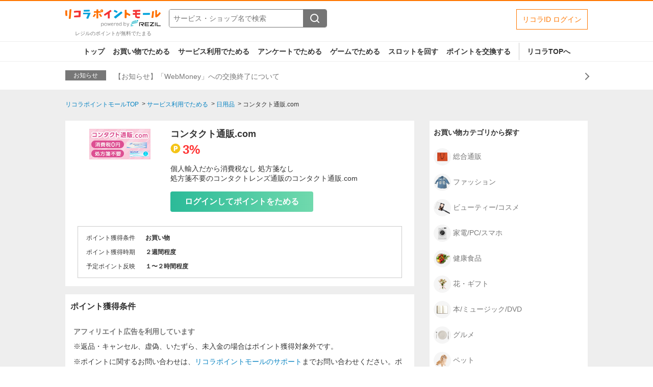

--- FILE ---
content_type: text/html;charset=UTF-8
request_url: https://point.licolla.jp/item/1203
body_size: 6504
content:
<!DOCTYPE html>
<html lang="ja">


<head>
  
    
  
    <meta charset="utf-8"/>

    
    
    <script>dataLayer = [];</script>
    
    <!-- Google Tag Manager -->
    <script>(function(w,d,s,l,i){w[l]=w[l]||[];w[l].push({'gtm.start':
      new Date().getTime(),event:'gtm.js'});var f=d.getElementsByTagName(s)[0],
      j=d.createElement(s),dl=l!='dataLayer'?'&l='+l:'';j.async=true;j.src=
      'https://www.googletagmanager.com/gtm.js?id='+i+dl;f.parentNode.insertBefore(j,f);
      })(window,document,'script','dataLayer','GTM-WFZXHDT');</script>
    <!-- End Google Tag Manager -->
    

    <meta name="viewport" content="width=1300,maximum-scale=5,user-scalable=yes" />
    
      <title>コンタクト通販.com | リコラポイントモール</title>
      
        <meta property="og:title" content="コンタクト通販.com | リコラポイントモール" />
        <meta name="twitter:title" content="コンタクト通販.com | リコラポイントモール" />
        <meta name="description" content="コンタクト通販.com。レジルのポイントが無料でたまるポイントサイト。簡単なアンケートやゲーム、いつものお買い物や旅行予約などでポイントがお得にたまります。たまったポイントは現金や各種電子マネーに交換することができます。" />
        <meta property="og:description" content="コンタクト通販.com。レジルのポイントが無料でたまるポイントサイト。簡単なアンケートやゲーム、いつものお買い物や旅行予約などでポイントがお得にたまります。たまったポイントは現金や各種電子マネーに交換することができます。" />
        <meta name="twitter:description" content="コンタクト通販.com。レジルのポイントが無料でたまるポイントサイト。簡単なアンケートやゲーム、いつものお買い物や旅行予約などでポイントがお得にたまります。たまったポイントは現金や各種電子マネーに交換することができます。" />
      
    
    
    
      <meta name="keywords" content="コンタクト通販.com,ポイントサイト,ポイント,ポイ活,リコラ,レジル,おすすめ,ショッピング,ゲーム,小遣い,無料,お得" />
      <meta property="og:type" content="article" />
      <meta property="og:url" content="https://point.licolla.jp/item/1203" />
      <meta property="og:image" content="//img-licolla.pointmall.town/common/images/common/ogp.jpg" />
      <meta property="og:image:width" content="1200" />
      <meta property="og:image:height" content="630" />
      <meta name="twitter:card" content="summary_large_image" />
      
      <meta property="twitter:image" content="//img-licolla.pointmall.town/common/images/common/ogp.jpg" />
    
    

    
    
    
    

    
    <link rel="icon" href="/favicon.ico" sizes="32x32">
    <link rel="icon" href="/icon.svg" type="image/svg+xml">
    <link rel="apple-touch-icon" href="/apple-touch-icon.png" sizes="180x180">

    <link rel="canonical" href="https://point.licolla.jp/item/1203"/> 

    <link rel="stylesheet" href="//img-licolla.pointmall.town/node_modules/swiper/dist/css/swiper.min.css">
    <link rel="stylesheet" href="//img-licolla.pointmall.town/assets/pc-css-app-C2bqMlHn.css"/>

    <script type="text/javascript" src="//img-licolla.pointmall.town/node_modules/jquery/dist/jquery.min.js"></script>
    <script src="//img-licolla.pointmall.town/node_modules/jquery.cookie/jquery.cookie.js"></script>
    <script src="//img-licolla.pointmall.town/node_modules/vue/dist/vue.global.prod.js"></script>
    <script src="//img-licolla.pointmall.town/node_modules/clipboard/dist/clipboard.min.js" defer></script>
  

  
</head>
<body>


  
  
  <!-- Google Tag Manager (noscript) -->
  <noscript>
    
    <iframe src="https://www.googletagmanager.com/ns.html?id=GTM-WFZXHDT" height="0" width="0" style="display:none;visibility:hidden"></iframe>
  </noscript>
  <!-- End Google Tag Manager (noscript) -->


  
  

<div id="wrapper">

  <header class="l-header">
    <div class="l-header__content c-header">

      <div class="c-header__l-logo c-header-logo" data-area="header-logo">
        <a href="/">
          <img class="c-header-logo__img" src="//img-licolla.pointmall.town/pc/images/common/logo.png" alt="ロゴ リコラポイントモール">
          
          <span class="c-header-logo__desc">レジルのポイントが無料でたまる</span>
        </a>
      </div>

      <div class="c-header__l-search" data-area="header-search">
        <form class="c-header-search" action="/search" method="get">
          <input type="text" name="word" value="" placeholder="サービス・ショップ名で検索" class="c-header-search__input">
          <button type="submit" class="c-header-search__btn" data-label="search" aria-label="検索する"><img src="//img-licolla.pointmall.town/common/images/common/icon-search.svg" alt="" /></button>
        </form>
      </div>

      

      

      <nav class="c-header__l-login" data-area="header-login">
        <ul class="c-header-login">
          <li class="c-header-login__item c-header-login__item--login">
            <a href="/login" data-test="login-button">リコラID ログイン</a>
          </li>
        </ul>
      </nav>

    </div>
    <nav class="l-header__nav" data-area="header-gnav">
      <ul class="c-header-nav">
        <li class="c-header-nav__item"><a href="/">トップ</a></li>
        <li class="c-header-nav__item"><a href="/action-point/shopping">お買い物でためる</a></li>
        <li class="c-header-nav__item"><a href="/category">サービス利用でためる</a></li>
        <li class="c-header-nav__item"><a href="/enquete">アンケートでためる</a></li>
        <li class="c-header-nav__item">
          <a href="/game">ゲームでためる</a>
          
          
          
          
          
        </li>
        <li class="c-header-nav__item"><a href="/slot">スロットを回す</a></li>
        <li class="c-header-nav__item"><a href="/exchange">ポイントを交換する</a></li>
        <li class="c-header-nav__item c-header-nav__item--return-site"><a href="https://www.licolla.jp/home" target="_blank">リコラTOPへ</a></li>
      </ul>
    </nav>
  </header>




  <div class="c-header-info" data-area="header-info">
    <div class="c-header-info__l-inner">
      <span class="c-header-info__label">お知らせ</span>
      <span class="c-header-info__text"><a href="/information/59" class="u-expand-link">【お知らせ】「WebMoney」への交換終了について</a></span>
    </div>
  </div>


<div class="l-body">

  <div class="l-limitter">
    
    <nav>
      <ol class="c-breadcrumbs" itemscope itemtype="http://schema.org/BreadcrumbList">
        <li itemprop="itemListElement" itemscope itemtype="http://schema.org/ListItem">
          <a itemprop="item" href="/"><span itemprop="name">リコラポイントモールTOP</span></a>
          <meta itemprop="position" content="1" />
        </li>
        <li itemprop="itemListElement" itemscope itemtype="http://schema.org/ListItem">
          <a itemprop="item" href="/category"><span itemprop="name">サービス利用でためる</span></a>
          <meta itemprop="position" content="2" />
        </li>
        
        <li itemprop="itemListElement" itemscope itemtype="http://schema.org/ListItem">
          <a itemprop="item" href="/category/shopping/grocery"><span itemprop="name">日用品</span></a>
          <meta itemprop="position" content="3" />
        </li>
        <li itemprop="itemListElement" itemscope itemtype="http://schema.org/ListItem">
          <span itemprop="name">コンタクト通販.com</span>
          <meta itemprop="position" content="4" />
        </li>
      </ol>
    </nav>

    
    
  


    <div class="l-column">
      <main class="l-column__main" role="main">

        

        

        <section class="c-sec c-item-detail">
          

          <div class="c-item-detail__l-body c-item-detail-media">
            <figure class="c-item-detail-media__l-thumb">
              <img src="//img-licolla.pointmall.town/common/images/common/loading.gif"
                   alt="コンタクト通販.com"
                   class="js-image-404 lazy"
                   data-original="https://h.accesstrade.net/sp/rr?rk=0100nqcs00h7gb">
            </figure>

            <div class="c-item-detail-media__l-detail">
              

              <h1 class="c-item-detail-media__ttl">コンタクト通販.com</h1>

              
              <div class="c-item-detail-media__l-incentive">
                <em class="c-item-detail-media__incentive">3%</em>
                
              </div>
              
              

              <div class="c-item-detail-media__l-lead">
                <input id="more" type="checkbox">
                <p class="c-item-detail-media__lead">個人輸入だから消費税なし 処方箋なし<br>
処方箋不要のコンタクトレンズ通販のコンタクト通販.com</p>
                <label for="more" class="c-item-detail-media__lead-more"><span>もっと見る</span></label>
              </div>

              
              
                <div class="c-item-detail-media__l-btn" data-area="item">
                  <a href="/item/redirect/1203" class="c-item-detail-media__btn-action" target="_blank">ログインしてポイントをためる</a>
                </div>
              

              
              

            </div>
          </div>

          <footer class="c-item-detail-media__l-footer">
            <div class="c-item-detail-table">
              <dl class="c-item-detail-table__line">
                <dt>ポイント獲得条件</dt>
                <dd>お買い物</dd>
              </dl>
              <dl class="c-item-detail-table__line">
                <dt>ポイント獲得時期</dt>
                <dd>２週間程度</dd>
              </dl>
              <dl class="c-item-detail-table__line">
                <dt>予定ポイント反映</dt>
                <dd>１〜２時間程度</dd>
              </dl>
              
              
            </div>
          </footer>
        </section>

        <section class="c-sec">
          <header class="c-sec__l-header">
            <h2 class="c-sec__ttl">ポイント獲得条件</h2>
          </header>
          <div class="c-sec__l-body">
            <p class="c-sec__lead c-sec__lead--bold-muted">
              アフィリエイト広告を利用しています
            </p>
            <p class="c-sec__lead">※返品・キャンセル、虚偽、いたずら、未入金の場合はポイント獲得対象外です。</p>
            <p class="c-sec__lead">
              ※ポイントに関するお問い合わせは、<a href="/contact">リコラポイントモールのサポート</a>までお問い合わせください。ポイントについて、広告主に直接お問い合わせをした場合、ポイント獲得対象外となる場合がございます。
            </p>
          </div>
        </section>

        <section class="c-sec">
          <header class="c-sec__l-header">
            <h2 class="c-sec__ttl">サービス・ショッピングの利用手順</h2>
          </header>
          <div class="c-sec__l-body">
            <p class="c-sec__lead">
              「サイトに行く」もしくは「買い物に行く」ボタンから広告主サイトを訪問し、ご利用ください。<br>
              サイトに移動してからお申し込みやお買い物が完了するまでの間に、同じブラウザ（※）で他のサイトに移動した場合はポイント獲得ができません。<br>
              「サイトに行く」もしくは「買い物に行く」ボタンを押した時とサービス・お買い物利用時で、デバイス・ブラウザが異なる場合はポイント獲得ができません。<br>
              <br>
              2回以上同じお買い物・サービスをご利用される場合は、毎回リコラポイントモールに戻り、「サイトに行く」もしくは「買い物に行く」ボタンを押してからご利用ください。<br>
              <br>
              下記の事項に該当する場合、広告主側で対象外とみなし、「獲得無効」となる可能性があります。<br>
              ・同一端末や同一世帯で、繰り返し利用不可のサービス・お買い物を複数回ご利用された場合<br>
              ・他のポイントサイトや比較サイト、検索サイトなどを経由して一度でも同サービス・お買い物を利用されたことがある場合<br>
              ご利用前には、Cookieの削除をおこなっていただくことを推奨します。<br>
              <br>
              サービス・お買い物利用時にお電話など2つ以上の申し込み方法がある場合、必ずサイト上のWEBフォームからお申し込みください。<br>
              各サービス・お買い物に掲載されている獲得条件を必ずよくお読みください。<br>
              <br>
              お申し込みやお買い物後、利用したサイトから送られる購入完了などのメールは、ポイント獲得するまで必ず保管してください。<br>
              獲得待ち・獲得失敗の状態でお問い合わせされる際に、該当のメールを送っていただく場合がございます。<br>
              そのため、紛失・破棄された場合は対応いたしかねますので、ご注意ください。<br>
              <br>
              (※) SafariやChromeなどwebサイトを表示するアプリのこと
            </p>
          </div>
        </section>

        <section class="c-sec">
          <header class="c-sec__l-header">
            <h2 class="c-sec__ttl">注意事項</h2>
          </header>
          <div class="c-sec__l-body">
            <p class="c-sec__lead"></p>
            <p class="c-sec__lead">
              ポイントの獲得の対象となるのは、税抜き・送料抜き価格となります。<br>
              一部のサービスにつきましては、1商品につき10円単位の金額は切り捨てとなります。<br>
              ポイント獲得が1ポイント未満のものは切り捨てとなり、ポイント履歴には記載されません。<br>
              原則として広告主側のポイント等を利用して支払われた金額分につきましては、リコラポイントモールのポイント獲得の対象には含まれません。<br>
              広告主が運営しているサービスの都合もしくは会員様の都合で商品の交換や一部でもキャンセルされた場合、ポイントが無効になる可能性もございます。<br>
              各サービス・お買い物の獲得ポイントや獲得条件、キャンペーン期間が予告なしに変更される場合がございますが、ご利用された時点の条件が適用されます。<br>
              条件を達成しているかどうかは各広告主ではなく、代理店が行っているため、広告主はポイントに関する詳細を把握しておりません。<br>
              そのため、リコラポイントモールのポイントに関するお問い合わせを広告主様に直接行わないようお願いいたします。
            </p>
            
          </div>
        </section>

        <section class="c-sec">
          <header class="c-sec__l-header">
            <h2 class="c-sec__ttl">関連するカテゴリー</h2>
          </header>
          <div class="c-sec__l-body">
            <ul class="l-tag-list">
              
              
                <li class="c-tag">
                  <a href="/category/shopping/grocery">日用品</a>
                </li>
              
            </ul>
          </div>
        </section>

      </main>


      <aside class="l-column__aside">
        

        
        
          <section class="c-aside-sec">
    <header class="c-aside-sec__l-header">
      <h2 class="c-aside-sec__ttl">お買い物カテゴリから探す</h2>
    </header>
    <div class="c-aside-sec__l-body">
      <ul class="l-shelf-category">
        <li class="l-shelf-category__item">
          <a href="/category/shopping/mailorder"><figure><img src="//img-licolla.pointmall.town/common/images/common/category/img-cate-shopping-mailorder.png" alt=""></figure>総合通販</a>
        </li>
        <li class="l-shelf-category__item">
          <a href="/category/shopping/fashion"><figure><img src="//img-licolla.pointmall.town/common/images/common/category/img-cate-shopping-fashion.png" alt=""></figure>ファッション</a>
        </li>
        <li class="l-shelf-category__item">
          <a href="/category/shopping/beauty"><figure><img src="//img-licolla.pointmall.town/common/images/common/category/img-cate-shopping-beauty.png" alt=""></figure>ビューティー/コスメ</a>
        </li>
        <li class="l-shelf-category__item">
          <a href="/category/shopping/electric"><figure><img src="//img-licolla.pointmall.town/common/images/common/category/img-cate-shopping-electric.png" alt=""></figure>家電/PC/スマホ</a>
        </li>
        <li class="l-shelf-category__item">
          <a href="/category/shopping/health"><figure><img src="//img-licolla.pointmall.town/common/images/common/category/img-cate-shopping-health.png" alt=""></figure>健康食品</a>
        </li>
        <li class="l-shelf-category__item">
          <a href="/category/shopping/gift"><figure><img src="//img-licolla.pointmall.town/common/images/common/category/img-cate-shopping-gift.png" alt=""></figure>花・ギフト</a>
        </li>
        <li class="l-shelf-category__item">
          <a href="/category/shopping/book"><figure><img src="//img-licolla.pointmall.town/common/images/common/category/img-cate-shopping-book.png" alt=""></figure>本/ミュージック/DVD</a>
        </li>
        <li class="l-shelf-category__item">
          <a href="/category/shopping/gourmet"><figure><img src="//img-licolla.pointmall.town/common/images/common/category/img-cate-shopping-gourmet.png" alt=""></figure>グルメ</a>
        </li>
        <li class="l-shelf-category__item">
          <a href="/category/shopping/pet"><figure><img src="//img-licolla.pointmall.town/common/images/common/category/img-cate-shopping-pet.png" alt=""></figure>ペット</a>
        </li>
        <li class="l-shelf-category__item">
          <a href="/category/shopping/interior"><figure><img src="//img-licolla.pointmall.town/common/images/common/category/img-cate-shopping-interior.png" alt=""></figure>インテリア</a>
        </li>
        <li class="l-shelf-category__item">
          <a href="/category/shopping/grocery"><figure><img src="//img-licolla.pointmall.town/common/images/common/category/img-cate-shopping-grocery.png" alt=""></figure>日用品</a>
        </li>
        <li class="l-shelf-category__item">
          <a href="/category/shopping/kids"><figure><img src="//img-licolla.pointmall.town/common/images/common/category/img-cate-shopping-kids.png" alt=""></figure>ベビー/キッズ</a>
        </li>
        <li class="l-shelf-category__item">
          <a href="/category/shopping/sports"><figure><img src="//img-licolla.pointmall.town/common/images/common/category/img-cate-shopping-sports.png" alt=""></figure>スポーツ/カー用品</a>
        </li>
        
        <li class="l-shelf-category__item">
          <a href="/category/shopping/other"><figure><img src="//img-licolla.pointmall.town/common/images/common/category/img-cate-shopping-other.png" alt=""></figure>その他(ショッピング)</a>
        </li>
      </ul>
    </div>
  </section>
        

        
        

      </aside>

    </div>

  </div>
</div>




  <div class="c-page-top" data-area="pagetop">
    <div class="c-page-top__l-limitter">
      <button class="c-page-top__btn" type="button" id="js-scroll-top">このページのトップへ</button>
    </div>
  </div>

  <footer class="c-footer" data-area="footer">
    <div class="c-footer__l-inner">
      <div class="c-footer__l-category">
        <nav class="c-footer__item c-footer__item--shopping c-footer-category">
          <p class="c-footer-category__ttl">お買い物カテゴリから探す</p>
          <ul class="c-footer-category__l-list c-footer-category-list">
            <li class="c-footer-category-list__item">
              <a href="/category/shopping/mailorder">総合通販</a>
            </li>
            <li class="c-footer-category-list__item">
              <a href="/category/shopping/fashion">ファッション</a>
            </li>
            <li class="c-footer-category-list__item">
              <a href="/category/shopping/beauty">ビューティー/コスメ</a>
            </li>
            <li class="c-footer-category-list__item">
              <a href="/category/shopping/electric">家電/PC/スマホ</a>
            </li>
            <li class="c-footer-category-list__item">
              <a href="/category/shopping/health">健康食品</a>
            </li>
            <li class="c-footer-category-list__item">
              <a href="/category/shopping/gift">花・ギフト</a>
            </li>
            <li class="c-footer-category-list__item">
              <a href="/category/shopping/book">本/ミュージック/DVD</a>
            </li>
            <li class="c-footer-category-list__item">
              <a href="/category/shopping/gourmet">グルメ</a>
            </li>
            <li class="c-footer-category-list__item">
              <a href="/category/shopping/pet">ペット</a>
            </li>
            <li class="c-footer-category-list__item">
              <a href="/category/shopping/interior">インテリア</a>
            </li>
            <li class="c-footer-category-list__item">
              <a href="/category/shopping/grocery">日用品</a>
            </li>
            <li class="c-footer-category-list__item">
              <a href="/category/shopping/kids">ベビー/キッズ</a>
            </li>
            <li class="c-footer-category-list__item">
              <a href="/category/shopping/sports">スポーツ/カー用品</a>
            </li>
            
            <li class="c-footer-category-list__item">
              <a href="/category/shopping/other">その他(ショッピング)</a>
            </li>
          </ul>
        </nav>

        <nav class="c-footer__item c-footer__item--service c-footer-category">
          <p class="c-footer-category__ttl">サービスカテゴリから探す</p>
          <ul class="c-footer-category__l-list c-footer-category-list">
            <li class="c-footer-category-list__item">
              <a href="/category/service/coupon">クーポン/グルメ</a>
            </li>
            <li class="c-footer-category-list__item">
              <a href="/category/service/community">ゲーム/コミュニティ</a>
            </li>
            <li class="c-footer-category-list__item">
              <a href="/category/service/competency">仕事/資格/教育</a>
            </li>
            <li class="c-footer-category-list__item">
              <a href="/category/service/beauty">美容/エステ</a>
            </li>
            
            <li class="c-footer-category-list__item">
              <a href="/category/service/bank">銀行/証券/FX</a>
            </li>
            
            <li class="c-footer-category-list__item">
              <a href="/category/service/internet">通信/プロバイダ</a>
            </li>
            
            <li class="c-footer-category-list__item">
              <a href="/category/service/creditcard">クレジットカード</a>
            </li>
            <li class="c-footer-category-list__item">
              <a href="/category/service/music">音楽/テレビ</a>
            </li>
            <li class="c-footer-category-list__item">
              <a href="/category/service/travel">旅行/レンタカー</a>
            </li>
            
            <li class="c-footer-category-list__item">
              <a href="/category/service/other">その他(サービス)</a>
            </li>
          </ul>
        </nav>

        <nav class="c-footer__item c-footer__item--action-point c-footer-category">
          <p class="c-footer-category__ttl">ポイント獲得条件から探す</p>
          <ul class="c-footer-category__l-list c-footer-category-list">
            
            <li class="c-footer-category-list__item">
              <a href="/action-point/subscription-free">無料会員登録</a>
            </li>
            <li class="c-footer-category-list__item">
              <a href="/action-point/shopping">お買い物</a>
            </li>
            <li class="c-footer-category-list__item">
              <a href="/action-point/subscription-paid">有料会員登録</a>
            </li>
            <li class="c-footer-category-list__item">
              <a href="/action-point/document-request">資料請求</a>
            </li>
            <li class="c-footer-category-list__item">
              <a href="/action-point/estimate">サービス見積・査定</a>
            </li>
            <li class="c-footer-category-list__item">
              <a href="/action-point/entry">サービス予約・申込</a>
            </li>
            <li class="c-footer-category-list__item">
              <a href="/action-point/contract">サービス契約・取引</a>
            </li>
            <li class="c-footer-category-list__item">
              <a href="/action-point/credit-card">カード発行</a>
            </li>
            <li class="c-footer-category-list__item">
              <a href="/action-point/hotel">ホテル・旅館宿泊</a>
            </li>
            <li class="c-footer-category-list__item">
              <a href="/action-point/visit-store">店舗への来店</a>
            </li>
            <li class="c-footer-category-list__item">
              <a href="/action-point/account-opening">口座開設</a>
            </li>
            <li class="c-footer-category-list__item">
              <a href="/action-point/other">その他(ため方)</a>
            </li>
          </ul>
        </nav>

        <nav class="c-footer__item c-footer__item--action-game c-footer-category">
          <p class="c-footer-category__ttl">ゲームで遊んでためる</p>
          <ul class="c-footer-category__l-list c-footer-category-list">
            <li class="c-footer-category-list__item">
              <a href="/game/1">パズル</a>
            </li>
            <li class="c-footer-category-list__item">
              <a href="/game/2">アクション</a>
            </li>
            <li class="c-footer-category-list__item">
              <a href="/game/3">ボード</a>
            </li>
            <li class="c-footer-category-list__item">
              <a href="/game/4">シューティング</a>
            </li>
            <li class="c-footer-category-list__item">
              <a href="/game/5">クイズ</a>
            </li>
            <li class="c-footer-category-list__item">
              <a href="/game/6">スポーツ</a>
            </li>
            <li class="c-footer-category-list__item">
              <a href="/game/7">ロジック</a>
            </li>
            <li class="c-footer-category-list__item">
              <a href="/game/8">キャラ</a>
            </li>
            <li class="c-footer-category-list__item">
              <a href="/game/9">脳トレ</a>
            </li>
          </ul>
        </nav>
      </div>

      <div class="c-footer__l-user">
        

        <nav class="c-footer-user">
          <p class="c-footer-category__ttl">その他</p>
          <ul class="c-footer-user-list">
            <li class="c-footer-user-list__item"><a href="/information">お知らせ</a></li>
            <li class="c-footer-user-list__item"><a href="/contact">よくある質問・お問い合わせ</a></li>
            
          </ul>
        </nav>
      </div>
    </div>

    <div class="c-footer-company">
      <ul class="c-footer-company__list">
        <li><a href="https://support.licolla.jp/account_terms/" target="_blank">リコラ会員規約</a></li>
        <li><a href="https://support.licolla.jp/licolla_point_terms/" target="_blank">リコラポイント利用規約</a></li>
        <li><a href="https://support.licolla.jp/point_terms/" target="_blank">リコラポイントモール利用規約</a></li>
        <li><a href="https://rezil.co.jp/privacypolicy/" target="_blank">プライバシーポリシー</a></li>
        <li><a href="https://rezil.co.jp/corporate/" target="_blank">会社概要</a></li>
      </ul>
      <p class="c-footer-company__copyright"><small>&copy; 2020 REZIL Inc.</small></p>
    </div>
  </footer>

  </div>
  <script src="//img-licolla.pointmall.town/node_modules/lazysizes/lazysizes.min.js"></script>
  <script src="//img-licolla.pointmall.town/assets/common-js-common-c7ZVzTZU.js"></script>
  <script src="//img-licolla.pointmall.town/assets/pc-js-core-Dr1o_Cl-.js"></script>
  <script src="//img-licolla.pointmall.town/assets/pc-js-common-CxYGrCFw.js"></script>


<script type="text/javascript" src="/_Incapsula_Resource?SWJIYLWA=719d34d31c8e3a6e6fffd425f7e032f3&ns=1&cb=2128203938" async></script></body>
</html>


--- FILE ---
content_type: text/css
request_url: https://img-licolla.pointmall.town/assets/pc-css-app-C2bqMlHn.css
body_size: 13176
content:
@charset "UTF-8";/*! normalize.css v8.0.1 | MIT License | github.com/necolas/normalize.css */html{line-height:1.15;-webkit-text-size-adjust:100%}body{margin:0}main{display:block}h1{font-size:2em;margin:.67em 0}hr{box-sizing:content-box;height:0;overflow:visible}pre{font-family:monospace,monospace;font-size:1em}a{background-color:transparent}abbr[title]{border-bottom:none;text-decoration:underline;-webkit-text-decoration:underline dotted;text-decoration:underline dotted}b,strong{font-weight:bolder}code,kbd,samp{font-family:monospace,monospace;font-size:1em}small{font-size:80%}sub,sup{font-size:75%;line-height:0;position:relative;vertical-align:baseline}img{border-style:none}button,input,optgroup,select,textarea{font-family:inherit;font-size:100%;line-height:1.15;margin:0}button,input{overflow:visible}button,select{text-transform:none}button,[type=button],[type=reset],[type=submit]{-webkit-appearance:button}button::-moz-focus-inner,[type=button]::-moz-focus-inner,[type=reset]::-moz-focus-inner,[type=submit]::-moz-focus-inner{border-style:none;padding:0}button:-moz-focusring,[type=button]:-moz-focusring,[type=reset]:-moz-focusring,[type=submit]:-moz-focusring{outline:1px dotted ButtonText}fieldset{padding:.35em .75em .625em}legend{box-sizing:border-box;color:inherit;display:table;max-width:100%;padding:0;white-space:normal}progress{vertical-align:baseline}textarea{overflow:auto}[type=checkbox],[type=radio]{box-sizing:border-box;padding:0}[type=number]::-webkit-inner-spin-button,[type=number]::-webkit-outer-spin-button{height:auto}[type=search]{-webkit-appearance:textfield;outline-offset:-2px}[type=search]::-webkit-search-decoration{-webkit-appearance:none}::-webkit-file-upload-button{-webkit-appearance:button;font:inherit}details{display:block}summary{display:list-item}template{display:none}[hidden]{display:none}html,body,body div,span,object,iframe,h1,h2,h3,h4,h5,h6,p,blockquote,pre,abbr,address,cite,code,del,dfn,em,img,ins,kbd,q,samp,small,strong,sub,sup,var,b,i,dl,dt,dd,ol,ul,li,fieldset,form,label,legend,table,caption,tbody,tfoot,thead,tr,th,td,article,aside,figure,footer,header,menu,nav,section,time,mark,audio,video,details,summary{margin:0;padding:0;border:0;font-size:100%;font-weight:400;vertical-align:baseline;background:transparent}article,aside,figure,footer,header,nav,section,details,summary{display:block}html{box-sizing:border-box}*,*:before,*:after{box-sizing:inherit}img,object,embed{max-width:100%}html{overflow-y:scroll}ul{list-style:none}blockquote,q{quotes:none}blockquote:before,blockquote:after,q:before,q:after{content:"";content:none}a{margin:0;padding:0;font-size:100%;vertical-align:baseline;background:transparent}del{text-decoration:line-through}abbr[title],dfn[title]{border-bottom:1px dotted #000;cursor:help}table{border-collapse:collapse;border-spacing:0}th{font-weight:700;vertical-align:bottom}td{font-weight:400;vertical-align:top}hr{display:block;height:1px;border:0;border-top:1px solid #ccc;margin:1em 0;padding:0}input,select{vertical-align:middle}pre{white-space:pre;white-space:pre-wrap;white-space:pre-line;word-wrap:break-word}input[type=radio]{vertical-align:text-bottom}input[type=checkbox]{vertical-align:bottom}.ie7 input[type=checkbox]{vertical-align:baseline}.ie6 input{vertical-align:text-bottom}select,input,textarea{font:99% sans-serif}table{font-size:inherit;font:100%}small{font-size:85%}strong{font-weight:700}td,td img{vertical-align:top}sub,sup{font-size:75%;line-height:0;position:relative}sup{top:-.5em}sub{bottom:-.25em}pre,code,kbd,samp{font-family:monospace,sans-serif}.clickable,label,input[type=button],input[type=submit],input[type=file],button{cursor:pointer}button,input,select,textarea{margin:0}button,input[type=button]{width:auto;overflow:visible}.ie7 img{-ms-interpolation-mode:bicubic}.clearfix:before,.clearfix:after{content:" ";display:block;height:0;overflow:hidden}.clearfix:after{clear:both}.clearfix{zoom:1}html{font-size:62.5%}body{margin:0;color:#333;word-break:break-all;font-size:1.4rem;font-family:Helvetica Neue,Arial,Hiragino Kaku Gothic ProN,Hiragino Sans,BIZ UDPGothic,Meiryo,sans-serif;line-height:1}h1,h2,h3{font-size:2.6rem}h4{font-size:2rem}a{color:#0783c2;text-decoration:none}em{font-style:normal}table{margin:0;padding:0;border:none;border-spacing:0;border-collapse:collapse}ol{list-style:none}input:-webkit-autofill{box-shadow:0 0 0 1000px #fff inset}select{border:none;-webkit-appearance:none;-moz-appearance:none;appearance:none}select::-ms-expand{display:none}input:focus,select:focus,textarea:focus{outline-color:#f70}input[type=submit]{border:0;-webkit-appearance:none}button{outline:none;border:none;background:none}small{font-size:1rem}img{vertical-align:bottom}[role=tab]{cursor:pointer}[role=tab][aria-selected=true]{cursor:default}[aria-hidden=false]{display:block}[aria-hidden=true]{display:none}.lazyload,.lazyloading{opacity:0}.lazyloaded{opacity:1;transition:opacity .3s}[v-cloak]{display:none}.skin-error-content{padding:40px 0;text-align:center}.skin-error-content__ttl{margin:0 0 24px;color:#f70;font-size:2.6rem}.skin-error-content__sub-ttl{margin:0 0 40px;font-weight:700;font-size:3rem;line-height:1.4}.skin-error-content__lead{margin:0 0 24px;font-size:1.4rem;line-height:1.4}.skin-error-content__img{margin:0 0 25px;width:100px}.skin-sub-ttl--r{margin-bottom:12px;padding:4px 0 4px 12px;border-left:2px solid #f70;font-size:1.4rem}@keyframes fade-in{0%{opacity:0}to{opacity:1}}@keyframes fade-out{0%{opacity:1}to{opacity:0}}@keyframes fade-up{0%{opacity:0;transform:translateY(100px)}to{opacity:1;transform:translateY(0)}}@keyframes loop-slide{0%{transform:translate(0)}to{transform:translate(-100%)}}@keyframes reflection{0%{opacity:0;transform:scale(0) rotate(45deg)}80%{opacity:.5;transform:scale(0) rotate(45deg)}81%{opacity:1;transform:scale(4) rotate(45deg)}to{opacity:0;transform:scale(50) rotate(45deg)}}@keyframes shake{0%{transform:translate(0)}15%{transform:translate(5px)}30%{transform:translate(-5px)}50%{transform:translate(2px)}60%{transform:translate(-2px)}80%{transform:translate(1px)}90%{transform:translate(-.5px)}to{transform:translate(0)}}@keyframes shake-infinite{0%{transform:translate(0)}10%{transform:translate(5px)}20%{transform:translate(-5px)}30%{transform:translate(2px)}35%{transform:translate(-2px)}40%{transform:translate(1px)}45%{transform:translate(-.5px)}50%{transform:translate(0)}to{transform:translate(0)}}@keyframes shake-fast{0%{transform:translate(0)}60%{transform:translate(0)}65%{transform:translate(5px)}70%{transform:translate(-5px)}75%{transform:translate(2px)}80%{transform:translate(-2px)}85%{transform:translate(1px)}90%{transform:translate(-.5px)}to{transform:translate(0)}}@keyframes shake-vertical-fast{0%{transform:translateY(0)}60%{transform:translateY(0)}65%{transform:translateY(5px)}70%{transform:translateY(-5px)}75%{transform:translateY(2px)}80%{transform:translateY(-2px)}85%{transform:translateY(1px)}90%{transform:translateY(-.5px)}to{transform:translateY(0)}}@keyframes loop-tilt{0%{transform:rotate(4deg)}90%{transform:rotate(4deg)}to{transform:rotate(-12deg)}}@keyframes scale{0%{transform:scale(1)}50%{transform:scale(1.1)}to{transform:scale(1)}}@keyframes flicker{0%{opacity:1}33%{opacity:.5}to{opacity:.2}}@keyframes fluffy{0%{transform:translateY(0)}50%{transform:translateY(-4px)}to{transform:translateY(0)}}@keyframes scroll-down{0%{opacity:0;transform:translateY(-15px)}50%{opacity:1;transform:translateY(0)}to{opacity:0;transform:translateY(15px)}}@keyframes hanabi{0%{opacity:0;transform:scale(1)}10%{opacity:1}to{opacity:0;transform:scale(2)}}@keyframes drop{0%{opacity:0;transform:translateY(0)}50%{opacity:1;transform:translateY(200px)}to{opacity:.3;transform:translateY(500px)}}@keyframes poyopoyo{0%{transform:scale(1)}40%{transform:scale(1)}50%{transform:scale(.9)}60%{transform:scale(1)}70%{transform:scale(.95)}80%{transform:scale(1)}}.l-body{background-color:#eee;padding-top:20px;padding-bottom:20px}.l-btn-list{display:flex}.l-btn-list__item{flex:0 1 50%}.l-btn-list__item+.l-btn-list__item{margin-left:8px}.l-card{display:flex;flex-wrap:wrap}.l-card>.c-card{flex:0 0 24.999975%;max-width:24.999975%}.l-card-attention{display:flex;flex-wrap:wrap}.l-card-attention>.c-card{flex:0 0 24.999975%;max-width:24.999975%}.l-card-ranking--col3{display:flex;flex-wrap:wrap;padding-bottom:8px}.l-card-ranking--col3>.c-card{flex:0 0 33.3333%;max-width:33.3333%}.l-card-ranking--col4{display:flex;flex-wrap:wrap;padding-bottom:8px}.l-card-ranking--col4>.c-card{flex:0 0 24.999975%;max-width:24.999975%}.l-card-timesale--col2{display:flex;flex-wrap:wrap}.l-card-timesale--col2>.c-card-timesale{flex:0 0 49.99995%;max-width:49.99995%}.l-card-timesale--col4{display:flex;flex-wrap:wrap}.l-card-timesale--col4>.c-card-timesale{flex:0 0 24.999975%;max-width:24.999975%}.l-card-viewitems{display:flex;flex-wrap:wrap;margin-bottom:8px}.l-card-viewitems>.c-card-viewitems{flex:0 0 24.999975%;max-width:24.999975%}.l-card-regular-shop-swipe-list{display:flex;flex-wrap:nowrap;overflow-x:auto;padding-bottom:20px;padding-left:16px}.l-card-regular-shop-swipe-list__item{min-width:calc(99.9999% / 4.5);max-width:calc(99.9999% / 4.5)}.l-card-regular-shop-swipe-list__item+.l-card-regular-shop-swipe-list__item{margin-left:0}.l-card-regular-shop-swipe-list__item:last-child{box-sizing:content-box;padding-right:16px}.l-card-regular-shop{display:flex;flex-wrap:wrap;justify-content:space-between;margin-top:-8px}.l-card-regular-shop__item{display:flex;flex:0 0 calc((99.99999% - 32px)/5);margin-top:8px;width:calc((99.99999% - 32px)/5)}.l-card-regular-shop:before,.l-card-regular-shop:after{flex:0 0 calc((99.99999% - 32px)/5);order:1;width:calc((99.99999% - 32px)/5);height:0;content:""}.l-card-feature{display:flex;flex-wrap:wrap}.l-card-feature>.c-card-feature{flex:0 0 33.3333%;max-width:33.3333%}.l-card-exchange{display:flex;flex-wrap:wrap}.l-card-exchange>.c-card-exchange{flex:0 0 33.3333%;max-width:33.3333%}.l-card-game--col3{display:flex;flex-wrap:wrap}.l-card-game--col3>.c-card-game{flex:0 0 33.3333%;max-width:33.3333%}.l-card-game--col4{display:flex;flex-wrap:wrap}.l-card-game--col4>.c-card-game{flex:0 0 24.999975%;max-width:24.999975%}.l-card-swiper-category{display:flex}.l-card-swiper-category__item{width:19.999998%}.l-card-promotion{display:flex;flex-wrap:wrap}.l-card-promotion>.l-card-promotion__item{flex:0 0 24.999975%;max-width:24.999975%}.l-column{display:flex;justify-content:space-between}.l-column__aside{flex:0 0 310px;width:310px}.l-column__aside--min{flex:0 0 200px;width:200px}.l-column__main{flex:0 0 684px;width:684px}.l-column__aside--min+.l-column__main{position:relative;flex:0 0 546px;width:546px}.l-feature-list{display:flex;flex-wrap:wrap;justify-content:space-between}.l-feature-list__item{margin-bottom:16px;width:calc((100% - 16px)/2)}.l-feature-list__item--newest{width:100%}.l-header{border-top:2px solid #f70;border-bottom:1px solid #eee}.l-header__content{margin:0 auto;width:1024px;padding-bottom:10px}.l-header__nav{border-top:1px solid #eee}.l-label-list{display:flex}.l-label-list__item{margin-bottom:8px}.l-label-list__item:not(:last-child){margin-right:4px}.l-limitter{margin:0 auto;width:1024px}.l-limitter--col3{margin:0 auto;width:1084px}.l-limitter--col1{margin:0 auto;width:840px}.l-limitter--mid{margin:0 auto;width:750px}.l-message{margin-bottom:24px}.l-page-share{margin:16px 0 24px}.l-pager{margin:0 auto;padding-bottom:24px;max-width:430px}.l-shelf__item--inner{padding:8px}.l-shelf__item:not(:last-child){border-bottom:1px solid #ccc}.l-shelf-text__item{padding-top:8px;padding-bottom:8px}.l-shelf-text__item:not(:last-child){margin-bottom:8px}.l-shelf-text__item>a{display:block;color:#777}.l-shelf-text__item>a:hover{text-decoration:underline;color:#777}.l-shelf-category__item{padding-top:8px;padding-bottom:8px}.l-shelf-category__item>a{display:block;color:#777}.l-shelf-category__item>a:hover{text-decoration:underline;color:#777}.l-shelf-category__item figure{display:inline-block;margin-right:4px;padding:2px;width:34px;height:34px;border-radius:34px;background:#f5f5f5;vertical-align:middle;text-align:center}.l-shelf-category__item figure>img{width:100%;height:auto}.l-shelf-aside-bnr__item+.l-shelf-aside-bnr__item{margin-top:8px}.l-shelf-aside-bnr__item img{width:100%}.l-shelf-aside-bnr__item>a:hover{opacity:.8}.l-shelf-information__item{border-bottom:1px solid #ccc}.l-shelf-information__item:first-child{border-top:1px solid #ccc}.l-shelf-information__item>a{display:block;padding-top:12px;padding-bottom:12px}.l-shelf-media__item{padding-top:16px;padding-bottom:16px;border-bottom:1px solid #ccc}.l-shelf-history{margin-bottom:24px;border-top:1px solid #ccc}.l-shelf-history__item{padding-top:8px;padding-bottom:8px;border-bottom:1px solid #ccc}.l-shelf-textlink__item{border-bottom:1px solid #ccc}.l-shelf-textlink__item>a{color:#777;display:block;padding-top:12px;padding-bottom:12px;padding-left:8px}.l-shelf-textlink__item>a:hover{text-decoration:underline;color:#777}.l-shelf-definition__item{padding:8px}.l-shelf-definition__item:not(:last-child){border-bottom:1px solid #ccc}.l-swiper-bnr-wrapper{position:relative;z-index:0;overflow:hidden;margin-bottom:8px;width:684px}.l-swiper-bnr-wrapper--top{width:546px}.l-swiper-bnr{padding-bottom:28px}.l-swiper-bnr__pagenation .c-swiper-bullet--active{background-color:#f70;opacity:1}.l-swiper-wrapper{position:relative;z-index:0;overflow:hidden}.l-tag-list{display:flex;flex-wrap:wrap;margin-bottom:-8px}.l-tag-list>.c-tag{margin-right:8px;margin-bottom:8px}.l-message-campaign{margin:0 auto;width:1024px}.l-message-campaign__item{margin-top:24px;margin-bottom:16px}.c-af-redirect{display:flex;flex-direction:column;height:100vh;background-color:#fff}.c-af-redirect__header{padding:8px;background-color:#f70}.c-af-redirect__ttl{margin-bottom:8px;color:#fff;text-align:center;font-size:1.6rem}.c-af-redirect__nav{color:#fff;text-align:center;font-size:1.2rem}.c-af-redirect__nav a{color:inherit;text-decoration:underline}.c-af-redirect__nav a:hover{text-decoration:none}.c-af-redirect__content{display:flex;flex:1 0 auto;flex-direction:column;align-items:center;justify-content:center;margin-bottom:100px}.c-af-redirect__l-btn{align-self:normal;margin-top:24px;text-align:center}.c-aside-bnr{padding:8px;background-color:#fff;margin-bottom:16px}.c-breadcrumbs{margin:0 0 24px;font-size:1.2rem}.c-breadcrumbs>li{display:inline-block;line-height:1.4}.c-breadcrumbs>li>a{color:#0783c2;text-decoration:none}.c-breadcrumbs>li:not(:last-child)>a:after{position:relative;top:-1px;padding:0 0 0 .5em;color:#333;content:">"}.c-breadcrumbs li:last-child{color:#333}.c-card{position:relative;margin-bottom:16px;padding:8px}.c-card__l-thumb{text-align:center}.c-card__l-thumb img{vertical-align:middle}.c-card__incentive{color:#ff3232;font-weight:700;font-size:1.6rem;display:inline-block;margin-top:8px}.c-card__incentive-unit{color:#777;font-size:1rem;display:inline-block;margin-top:8px}.c-card__incentive-origin{color:#777;text-decoration:none;font-size:1rem;display:block;margin-top:8px}.c-card:hover{background-color:#f5f5f5}.c-card__l-thumb{display:flex;flex:0 1 auto;align-items:center;justify-content:center;height:130px;margin-bottom:8px}.c-card__l-thumb>img{flex:0 0 auto;max-height:130px;vertical-align:middle}.c-card__ttl{height:2em;line-height:1.2}.c-card__ttl>a{color:inherit}.c-card__l-badge-pointup{position:absolute;top:-6px;right:-4px}.c-card__l-badge-rank{position:absolute;top:-4px;left:4px}.c-card__l-badge-rank--1,.c-card__l-badge-rank--2,.c-card__l-badge-rank--3{left:12px}.c-card__incentive:before{display:inline-block;margin-right:2px;width:18px;height:18px;background-image:url(/common/images/common/icon-point-symbol.svg);background-size:100%;background-repeat:no-repeat;content:"";vertical-align:text-bottom}.c-card__require{margin-top:8px;font-size:1.2rem;line-height:1.2}.c-card__lead{line-height:1.4}.c-card__lead>a{color:inherit}.c-card__l-fav{margin-top:8px;text-align:center}.c-card__fav-btn{padding:4px 8px;border:1px solid #ccc;border-radius:12px;background:#fff;color:#777;font-size:1.2rem}.c-card__fav-btn:before{display:inline-block;margin-right:4px;width:14px;height:14px;background-image:url(/pc/images/common/icon-fav-star.svg);background-size:100%;background-repeat:no-repeat;content:"";vertical-align:middle}.c-card__fav-btn--register{border-color:#ffce00;color:#ffce00}.c-card__fav-btn--register:before{background-image:url(/pc/images/common/icon-fav-star--already.svg)}.c-card__fav-btn:hover{opacity:.8}.c-card__message{margin-bottom:4px;color:#ff3232;font-size:1.2rem}.c-card-timesale{position:relative;padding:8px 10px 14px;text-align:center}.c-card-timesale__l-thumb{text-align:center}.c-card-timesale__l-thumb img{vertical-align:middle}.c-card-timesale__incentive{color:#ff3232;font-weight:700;font-size:1.6rem;display:inline-block;margin-top:8px}.c-card-timesale__incentive-unit{color:#777;font-size:1.2rem;display:inline-block;margin-top:8px}.c-card-timesale__incentive-origin{color:#777;text-decoration:none;font-size:1.2rem;display:block;margin-top:8px}.c-card-timesale:hover{background-color:#f5f5f5}.c-card-timesale__timer{display:inline-block;margin-bottom:4px;padding:4px 12px;border-radius:50px;background-color:#eee;color:#ff3232;text-align:center;font-weight:700;font-size:1rem}.c-card-timesale__timer b{font-size:1.4rem}.c-card-timesale__timer span,.c-card-timesale__timer b{font-weight:inherit}.c-card-timesale__l-thumb{display:flex;flex:0 1 auto;align-items:center;justify-content:center;height:100px;margin-bottom:10px}.c-card-timesale__l-thumb>img{flex:0 0 auto;max-height:100px;vertical-align:middle}.c-card-timesale__l-badge-pointup{position:absolute;top:24px;right:-4px}.c-card-timesale__ttl>a{color:inherit;line-height:1.2}.c-card-timesale__incentive:before{display:inline-block;margin-right:2px;width:18px;height:18px;background-image:url(/common/images/common/icon-point-symbol.svg);background-size:100%;background-repeat:no-repeat;content:"";vertical-align:text-top}.c-card-viewitems{position:relative;padding:20px 8px 12px;text-align:center}.c-card-viewitems__l-thumb{text-align:center}.c-card-viewitems__l-thumb img{vertical-align:middle}.c-card-viewitems__incentive{color:#ff3232;font-weight:700;font-size:1.6rem;display:inline-block;margin-top:8px}.c-card-viewitems__incentive-unit{color:#777;font-size:1.2rem;display:inline-block;margin-top:8px}.c-card-viewitems__incentive-origin{color:#777;text-decoration:none;font-size:1.2rem;display:block;margin-top:8px}.c-card-viewitems:hover{background-color:#f5f5f5}.c-card-viewitems__l-badge-pointup{position:absolute;top:0;right:-4px}.c-card-viewitems__l-badge-pointup>span{width:30px;height:30px}.c-card-viewitems__incentive:before{display:inline-block;margin-right:2px;width:18px;height:18px;background-image:url(/common/images/common/icon-point-symbol.svg);background-size:100%;background-repeat:no-repeat;content:"";vertical-align:text-top}.c-card-regular-shop__inner{position:relative;padding:4px 8px}.c-card-regular-shop__inner:hover{background-color:#f5f5f5}.c-card-regular-shop__l-thumb{margin-bottom:8px;text-align:center}.c-card-regular-shop__l-thumb img{width:100%;height:100%;border:1px solid #ccc;border-radius:50%}.c-card-regular-shop__l-badge-pointup{position:absolute;top:0;right:-6px;z-index:1}.c-card-regular-shop__l-incentive{text-align:center}.c-card-regular-shop-incentive__txt+.c-card-regular-shop-incentive__txt{margin-top:4px}.c-card-regular-shop-incentive__point{color:#ff3232;font-weight:700;font-size:1.8rem}.c-card-regular-shop-incentive__point:before{display:inline-block;margin-right:2px;width:1em;height:1em;background-image:url(/common/images/common/icon-point-symbol.svg);background-size:100%;background-repeat:no-repeat;content:"";vertical-align:bottom}.c-card-regular-shop-incentive__usual{color:#777;text-decoration:none;font-weight:400;font-size:1rem}.c-card-af-redirect{padding:8px;width:400px}.c-card-af-redirect__figure{display:flex;align-items:center;justify-content:center;margin-bottom:20px}.c-card-af-redirect__logo-site{width:160px;height:auto}.c-card-af-redirect__logo-af{max-width:160px;max-height:160px}.c-card-af-redirect__l-indicator{margin:0 20px}.c-card-af-redirect__ttl{margin-bottom:20px;font-weight:700;font-size:2.6rem;line-height:1.4}.c-card-af-redirect__desc{margin-bottom:16px}.c-card-af-redirect__desc-row{display:flex;margin-bottom:8px}.c-card-af-redirect__desc-row>dt,.c-card-af-redirect__desc-row>dd{font-size:1.4rem;line-height:1.4}.c-card-af-redirect__desc-row>dt:after{content:"："}.c-card-af-redirect__incentive{padding:12px;border:1px solid #ccc;background-color:#fff}.c-card-af-redirect__incentive-txt{text-align:center;font-size:1.4rem;line-height:1.4}.c-card-af-redirect__incentive-point{margin:0 4px;color:#ff3232;font-weight:700;font-size:2.6rem}.c-card-af-redirect__incentive-point:before{display:inline-block;margin-right:2px;width:18px;height:18px;background-image:url(/common/images/common/icon-point-symbol.svg);background-size:100%;background-repeat:no-repeat;content:"";vertical-align:texttop}.c-card-af-redirect__incentive-em{color:#ff3232;font-size:1.6rem}.c-card-category{position:relative;padding:12px 8px 8px;text-align:center}.c-card-category__l-thumb{text-align:center}.c-card-category__l-thumb img{vertical-align:middle}.c-card-category__l-thumb{overflow:hidden;margin-bottom:8px;padding:12px;border-radius:50%;background-color:#f5f5f5}.c-card-category__name{color:#333;font-size:1.2rem;line-height:1.2}.c-card-category__name>a{color:inherit}.c-card-category__name>a:hover{text-decoration:underline}.c-card-feature{position:relative;padding:8px 12px;margin-bottom:16px}.c-card-feature__l-thumb{height:200px;text-align:center;line-height:200px}.c-card-feature__l-thumb img{max-height:200px;vertical-align:middle}.c-card-feature__incentive{color:#ff3232;font-weight:700;font-size:1.6rem;display:inline-block;margin-top:8px}.c-card-feature__incentive-unit{color:#333;font-size:1.2rem;display:inline-block;margin-top:8px}.c-card-feature__incentive-origin{color:#333;text-decoration:none;font-size:1.2rem;display:block;margin-top:8px}.c-card-feature:hover{background-color:#f5f5f5}.c-card-feature__l-thumb{position:relative;margin-bottom:8px}.c-card-feature__l-lead{flex:0 1 auto;margin-bottom:8px}.c-card-feature__lead{font-weight:700;font-size:1.4rem;line-height:1.2}.c-card-feature__l-content{display:flex;flex:0 1 auto;flex-direction:column;width:100%;text-align:center}.c-card-feature__l-labels{display:flex}.c-card-feature__l-labels:after{width:0;height:inherit;content:""}.c-card-feature__ttl{text-align:center;line-height:1.2}.c-card-feature__ttl a{color:inherit}.c-card-feature__l-badge-pointup{position:absolute;top:-16px;right:-12px}.c-card-feature__l-badge-pointup>span{width:42px;height:42px}.c-card-feature__incentive{font-size:2.6rem}.c-card-feature__incentive:before{display:inline-block;margin-right:2px;width:18px;height:18px;background-image:url(/common/images/common/icon-point-symbol.svg);background-size:100%;background-repeat:no-repeat;content:"";vertical-align:baseline}.c-card-feature__require{margin-top:8px;font-size:1.2rem}.c-card-exchange{position:relative;padding:16px;width:330px;margin-bottom:24px}.c-card-exchange__l-thumb{height:116px;text-align:center;line-height:116px}.c-card-exchange__l-thumb img{max-height:116px;vertical-align:middle}.c-card-exchange:hover{background:#f5f5f5}.c-card-exchange__l-thumb{margin-bottom:16px}.c-card-exchange__ttl{margin-bottom:16px;text-align:center;font-weight:700;font-size:1.6rem;line-height:1.2}.c-card-exchange__ttl>a,.c-card-exchange__ttl span{vertical-align:middle}.c-card-exchange__badge-campaign{margin-left:8px;padding:4px;background:#ff3232;color:#fff;font-size:1.2rem}.c-card-exchange__condition{font-size:1.4rem}.c-card-exchange__condition dt,.c-card-exchange__condition dd{line-height:24px}.c-card-exchange__condition dt:not(:last-of-type),.c-card-exchange__condition dd:not(:last-of-type){margin-bottom:8px}.c-card-exchange__condition dt{float:left;width:86px;background:#eee;text-align:center}.c-card-exchange__condition dd{margin-left:94px}.c-card-exchange__point,.c-card-exchange__yen{font-weight:700;font-size:1.6rem}.c-card-exchange__point>small,.c-card-exchange__yen>small{font-weight:inherit;font-size:1.2rem}.c-card-exchange__point:after{display:inline-block;margin:0 8px;border-top:6px solid transparent;border-bottom:6px solid transparent;border-left:10px solid #eee;content:""}.c-card-exchange__yen{color:#ff3232}.c-card-game{position:relative;width:156px;margin-bottom:24px;padding:8px}.c-card-game__l-thumb{height:156px;text-align:center;line-height:156px}.c-card-game__l-thumb img{max-height:156px;vertical-align:middle}.c-card-game:hover{background:#f5f5f5}.c-card-game__l-thumb{margin-bottom:8px}.c-card-game__ttl{margin-bottom:8px;font-size:1.4rem;line-height:1.2}.c-card-game__ttl a{color:inherit}.c-card-game__description{margin-bottom:8px;color:#777;font-size:1.2rem;line-height:1.2}.c-card-game__ticket{color:#ff3232;font-weight:700;font-size:1.2rem}.c-card-game__ticket>em{font-size:1.6rem}.c-card-game__ticket:before{display:inline-block;margin-right:4px;width:24px;height:24px;background-image:url(/common/images/game/icon-game-ticket.png);background-size:100%;background-repeat:no-repeat;content:"";vertical-align:bottom}.c-card-game__l-badge-rank{position:absolute;top:-4px;left:4px}.c-card-game__l-badge-rank--1,.c-card-game__l-badge-rank--2,.c-card-game__l-badge-rank--3{left:18px}.c-card-promotion{position:relative;margin-bottom:16px;padding:8px}.c-card-promotion__l-thumb{text-align:center}.c-card-promotion__l-thumb img{vertical-align:middle}.c-card-promotion:hover{background-color:#f5f5f5}.c-card-promotion__l-thumb{display:flex;flex:0 1 auto;align-items:center;justify-content:center;height:200px;margin-bottom:8px}.c-card-promotion__l-thumb>img{flex:0 0 auto;max-height:200px;vertical-align:middle}.c-card-promotion__l-contents{padding:0 8px}.c-card-promotion__lead{text-align:center;line-height:1.4}.c-card-promotion__lead>a{color:inherit}.c-enquete-table{width:100%;border:1px solid #ccc;border-collapse:collapse}.c-enquete-table__header{height:40px;border:1px solid #f70;background-color:#f70;color:#fff;font-size:1.4rem}.c-enquete-table__header th{border-right:1px solid #fff;vertical-align:middle}.c-enquete-table__date-ttl{width:140px}.c-enquete-table__number-ttl,.c-enquete-table__incentive-ttl{width:120px}.c-enquete-table__status-ttl{width:210px}.c-enquete{border-bottom:1px solid #eee;text-align:center;font-size:1.4rem}.c-enquete>td{padding:4px 8px;border:solid #eee;border-width:0 1px;vertical-align:middle}.c-enquete__name{text-align:left}.c-enquete__incentive-prefix{font-size:1.2rem}.c-enquete__incentive{color:#ff3232;font-weight:700;font-size:1.6rem}.c-enquete__incentive:before{display:inline-block;margin-right:4px;width:18px;height:18px;background-image:url(/common/images/common/icon-point-symbol.svg);background-size:100%;background-repeat:no-repeat;content:"";vertical-align:top}.c-enquete__incentive-unit{font-size:1.2rem}.c-enquete--done{background-color:#f5f5f5}.c-enquete--done>strong{color:#777}.c-exchange-stock__detail-alert,.c-exchange-form-transfer-change__alert,.c-exchange-form__alert{color:#ff3232;font-weight:700}.c-exchange-transfer-content__point:after,.c-exchange-stock__detail-point:after,.c-exchange-form-transfer-change__l-input:after{margin-right:12px;margin-left:12px;color:#777;content:"▶︎";font-size:1rem}.c-exchange-detail__thumb{padding:12px;text-align:center}.c-exchange-detail__link{display:inline-block;padding-bottom:20px;color:#0783c2;text-decoration:underline}.c-exchange-detail-btn-area{text-align:center}.c-exchange-detail-btn-area__lead{padding-bottom:12px;line-height:1.4}.c-exchange-detail-btn-area__lead--em{font-weight:700;font-size:1.6rem}.c-exchange-detail-btn-area__l-btn{padding-bottom:12px}.c-exchange-form__section{margin-bottom:24px;padding-top:16px;border-top:1px solid #eee}.c-exchange-form__l-btn{margin-bottom:12px;text-align:center}.c-exchange-form__alert{margin-bottom:8px}.c-exchange-form__alert--center{text-align:center}.c-exchange-form-section__l-header{margin-bottom:24px}.c-exchange-form-section__ttl{font-weight:700;font-size:1.6rem}.c-exchange-form-table{display:table;width:100%;border:1px solid #eee}.c-exchange-form-table+.c-exchange-form-table{border-top:0}.c-exchange-form-table__ttl{display:table-cell;padding:12px;min-width:140px;width:140px;background-color:#f5f5f5;font-weight:700;line-height:1.4}.c-exchange-form-table__l-content{display:table-cell;padding:20px 12px}.c-exchange-form-transfer--col2,.c-exchange-form-transfer--col5{display:flex;align-items:center}.c-exchange-form-transfer__lead{margin-bottom:8px}.c-exchange-form-transfer__lead>em{font-weight:700}.c-exchange-form-transfer__input-name{margin-right:4px}.c-exchange-form-transfer__input-small{width:130px;display:inline-block;padding-right:12px;padding-left:12px;height:40px;border:1px solid #eee;margin-right:4px}.c-exchange-form-transfer__input-small::-moz-placeholder{color:#777}.c-exchange-form-transfer__input-small::placeholder{color:#777}.c-exchange-form-transfer__input-small[disabled]{background-color:#eee}.c-exchange-form-transfer__input-mid{width:120px;display:inline-block;padding-right:12px;padding-left:12px;height:40px;border:1px solid #eee;margin-right:4px}.c-exchange-form-transfer__input-mid::-moz-placeholder{color:#777}.c-exchange-form-transfer__input-mid::placeholder{color:#777}.c-exchange-form-transfer__input-mid[disabled]{background-color:#eee}.c-exchange-form-transfer__option{color:#777;font-size:1.2rem}.c-exchange-form-transfer__l-change{margin-bottom:12px}.c-exchange-form-transfer__text-link{color:#0783c2}.c-exchange-form-transfer__text-link:hover{text-decoration:underline}.c-exchange-form-transfer-change{display:flex;align-items:center}.c-exchange-form-transfer-change__alert{margin-bottom:8px}.c-exchange-form-transfer-change__l-input{display:flex;align-items:center}.c-exchange-form-transfer-change__input-mid{width:160px;display:inline-block;padding-right:12px;padding-left:12px;height:40px;border:1px solid #eee}.c-exchange-form-transfer-change__input-mid::-moz-placeholder{color:#777}.c-exchange-form-transfer-change__input-mid::placeholder{color:#777}.c-exchange-form-transfer-change__input-mid[disabled]{background-color:#eee}.c-exchange-form-transfer-change__input-wide{width:240px;display:inline-block;padding-right:12px;padding-left:12px;height:40px;border:1px solid #eee}.c-exchange-form-transfer-change__input-wide::-moz-placeholder{color:#777}.c-exchange-form-transfer-change__input-wide::placeholder{color:#777}.c-exchange-form-transfer-change__input-wide[disabled]{background-color:#eee}.c-exchange-form-transfer-change__unit{margin-left:4px;font-weight:700}.c-exchange-form-transfer-change__l-output{display:flex;align-items:center}.c-exchange-form-transfer-change__output{display:flex;align-items:center;width:120px;height:40px;border-bottom:1px solid #ccc;font-size:1.6rem}.c-exchange-stock-list__item+.c-exchange-stock-list__item{margin-top:16px}.c-exchange-stock{display:flex;align-items:center;width:100%}.c-exchange-stock__l-detail{width:calc(100% - 140px)}.c-exchange-stock__detail{display:flex;align-items:center;font-size:2rem}.c-exchange-stock__detail-point,.c-exchange-stock__detail-price{font-weight:700}.c-exchange-stock__detail-point-unit,.c-exchange-stock__detail-price-unit,.c-exchange-stock__detail-price-ptname{font-size:1.4rem}.c-exchange-stock__detail-price{color:#ff3232}.c-exchange-stock__detail-price-ptname{color:#333}.c-exchange-stock__detail-alert{margin-top:4px;font-size:1.2rem}.c-exchange-stock__l-btn{min-width:140px;max-width:140px;width:140px}.c-exchange-transfer-content{display:flex}.c-exchange-transfer-content__point{display:flex;align-items:center;justify-content:center}.c-exchange-transfer-content__point-number,.c-exchange-transfer-content__price-number{font-weight:700;font-size:2rem}.c-exchange-transfer-content__point-unit{align-self:flex-end;margin-left:4px}.c-exchange-transfer-content__price{color:#ff3232}.c-exchange-transfer-content__price-number,.c-exchange-transfer-content__price-unit{color:inherit}.c-exchange-secret__ttl{margin-bottom:16px;text-align:center;font-weight:700;font-size:1.6rem}.c-exchange-secret__lead{margin-bottom:16px;line-height:1.4}.c-exchange-secret-form__question{margin-bottom:8px}.c-exchange-secret-form__input-area{margin-bottom:16px}.c-exchange-secret-form__input{width:100%;display:inline-block;padding-right:12px;padding-left:12px;height:40px;border:1px solid #eee;border-color:#ccc}.c-exchange-secret-form__input::-moz-placeholder{color:#777}.c-exchange-secret-form__input::placeholder{color:#777}.c-exchange-secret-form__input[disabled]{background-color:#eee}.c-exchange-secret-form__input-option{margin-top:8px;color:#777;font-size:1.2rem}.c-exchange-secret-form__loading{margin-bottom:16px}.c-exchange-radio-list{margin-bottom:12px}.c-exchange-radio{padding-top:8px;padding-bottom:8px}.c-exchange-radio [type=radio]{display:none}.c-exchange-radio label{position:relative;display:inline-flex;align-items:center}.c-exchange-radio label:before{margin-right:4px;width:20px;height:20px;border:2px solid #ccc;border-radius:50%;background-color:#fff;content:""}.c-exchange-radio [type=radio]:checked+label:after{position:absolute;top:5px;left:5px;width:10px;height:10px;border-radius:50%;background-color:#0783c2;content:""}.c-exchange-radio [type=radio]:disabled+label{pointer-events:none}.c-exchange-radio [type=radio]:disabled+label:before{background-color:#eee}.c-exchange-radio [type=radio]:disabled+label:after{background-color:#fff}.c-feature-list-card{background:#fff}.c-feature-list-card:hover{background:#f5f5f5}.c-feature-list-card>a{display:inline-block;padding:8px}.l-feature-list__item--newest .c-feature-list-card__l-thumb{float:left;margin-right:16px;width:400px}.c-feature-list-card__l-thumb>img{width:100%}.c-feature-list-card__l-content{margin-top:8px;line-height:1.4}.l-feature-list__item--newest .c-feature-list-card__l-content{float:right;width:calc(100% - 416px)}.c-feature-list-card__ttl{margin-bottom:8px;color:#333;font-weight:700;font-size:1.6rem}.c-feature-list-card__description{color:#333;font-size:1.4rem}.c-feature-eyecatch{margin-bottom:28px;width:100%;background:#fff}.c-feature-eyecatch>h1,.c-feature-eyecatch img{width:100%}.c-feature-eyecatch__text{margin:0 auto;padding-top:24px;padding-bottom:24px;width:640px;text-align:center}.c-feature-eyecatch__ttl{margin-bottom:16px;font-weight:700;font-size:2.6rem;line-height:1.2}.c-feature-eyecatch__lead{font-size:1.4rem;line-height:1.4}.c-feature-cp-detail{text-align:left;font-size:1.4rem}.c-feature-cp-detail__ttl,.c-feature-cp-detail__content{padding:8px}.c-feature-cp-detail__ttl{width:200px;vertical-align:middle}.c-feature-cp-detail__content{line-height:1.4}.c-feature-note__text{white-space:pre-wrap;line-height:1.4}.c-feature-bnr-list{display:flex;justify-content:space-between}.c-feature-bnr-list__item{width:100%}.c-feature-bnr-list__item:first-child{margin-right:16px}.c-floating{position:fixed;bottom:30px;left:30px;display:none;padding:8px;border-radius:4px;background-color:#fff;box-shadow:0 4px 4px #0000004d}.c-floating__bnr{display:block;max-width:234px}.c-floating__link{display:block}.c-floating__close-btn{position:absolute;top:-14px;right:-8px;display:flex;align-items:center;justify-content:center;width:32px;height:32px;border-radius:50px;background-color:#fff;box-shadow:0 4px 4px #0000004d}.c-footer{margin:0 auto;width:1024px;padding-top:30px;padding-bottom:32px;color:#333;font-size:1.2rem}.c-footer__l-inner{display:flex;padding-bottom:64px}.c-footer__l-category{display:flex;flex:0 0 auto}.c-footer__l-user{display:flex;flex:0 0 360px;margin-left:auto;padding:16px 24px;height:220px;border:1px solid #eee}.c-footer__item{margin-right:16px}.c-footer-category__ttl{margin-bottom:16px;font-weight:700}.c-footer-category-list__item>a{display:block;padding:8px 0;color:inherit}.c-footer-category-list__item>a:hover{text-decoration:underline}.c-footer-user+.c-footer-user{margin-left:32px}.c-footer-user-list__item>a,.c-footer-user-list__item button{display:block;padding:8px 0;border:none;background:none;color:inherit}.c-footer-user-list__item>a:hover,.c-footer-user-list__item button:hover{text-decoration:underline}.c-footer-company{text-align:center;font-size:1rem}.c-footer-company__list{margin-bottom:16px}.c-footer-company__list>li{display:inline-block;padding:4px 8px}.c-footer-company__list>li:not(:last-child){border-right:1px solid #eee}.c-footer-company__list>li>a{color:inherit}.c-footer-company__list>li>a:hover{text-decoration:underline}.c-footer-company__management,.c-footer-company__copyright{line-height:1.6}.c-giftcode__container{padding:24px 20px}.c-giftcode__l-head-container{margin-bottom:8px;text-align:center}.c-giftcode__ttl-img{margin-bottom:8px}.c-giftcode__ttl-img>img{box-sizing:content-box;max-width:320px;border:1px solid #ccc}.c-giftcode__price{margin-bottom:8px;color:#333;font-size:2.6rem}.c-giftcode__l-detail{margin-bottom:20px;text-align:center}.c-giftcode__l-btn-container{margin-bottom:8px;text-align:center}.c-giftcode__btn{display:inline-block;padding:16px 40px;min-width:370px;border:1px solid #f70;border-radius:50px;background-color:#fff;color:#f70;font-weight:700;font-size:1.6rem;line-height:1.2}.c-giftcode__notes{text-align:center;font-size:1.2rem}.c-giftcode-detail{display:inline-grid;text-align:left;grid-template-columns:110px auto}.c-giftcode-detail__ttl{align-self:center;padding:8px;font-weight:700}.c-giftcode-detail__ttl:nth-of-type(2){-ms-grid-row:2}.c-giftcode-detail__ttl:nth-of-type(3){-ms-grid-row:3}.c-giftcode-detail__desc{padding:8px}.c-giftcode-detail__desc:nth-of-type(1){-ms-grid-column:2}.c-giftcode-detail__desc:nth-of-type(2){-ms-grid-column:2;-ms-grid-row:2}.c-giftcode-detail__desc:nth-of-type(3){-ms-grid-column:2;-ms-grid-row:3}.c-copy-to-clipboard__input{margin-right:4px;padding:0 4px;width:200px;height:2em;border:1px solid #ccc;background-color:#eee;color:#777;vertical-align:baseline;font-size:1.2rem;font-family:Consolas,Courier,monospace}.c-copy-to-clipboard__btn{padding:4px;border:1px solid #f70;border-radius:4px;background-color:#f70;color:#fff;font-size:1.2rem}.c-head-bnr{margin-right:auto;margin-bottom:24px;margin-left:auto;max-width:950px;text-align:center}.c-head-bnr>a{display:inline-block}.c-head-bnr>a:hover{opacity:.8}.c-header{display:flex;padding-top:16px}.c-header__l-logo{flex:0 0 187px;width:187px}.c-header__l-search{flex:0 0 310px;margin-left:16px;width:310px}.c-header__l-user-contents{display:flex;flex-shrink:0;flex-basis:calc(100% - 497px);margin-left:auto}.c-header__l-login{margin-left:auto;width:304px}.c-header-logo>a{display:block;text-align:center}.c-header-logo__img{display:block;margin-bottom:8px}.c-header-logo__desc{display:block;color:#777;font-size:1rem}.c-header-search{display:flex;overflow:hidden;height:36px;border:1px solid #757575;border-radius:4px}.c-header-search__input{display:block;flex-shrink:0;flex-basis:calc(100% - 46px);padding:8px;max-width:calc(100% - 46px);border:none}.c-header-search__btn{display:flex;flex:0 0 46px;align-items:center;justify-content:center;max-width:46px;background-color:#757575}.c-header-user-point{margin-right:16px}.c-header-user-point__keep{color:#ff3232}.c-header-user-point__keep>a{color:inherit;font-size:1.6rem}.c-header-user-point__keep>a:before{display:inline-block;margin-right:4px;width:18px;height:18px;background-image:url(/common/images/common/icon-point-symbol.svg);background-size:100%;background-repeat:no-repeat;content:"";vertical-align:top}.c-header-user-point__keep-unit{font-size:1.2rem}.c-header-user-point__pre{margin-top:4px;color:#777;text-align:right;font-size:1rem}.c-header-user-point__pre>a{color:inherit}.c-header-user-nav-list{display:flex;margin-right:8px}.c-header-user-nav-list__item{flex:0 0 74px;width:74px;text-align:center;font-size:1.2rem}.c-header-user-nav-list__item:not(:last-child){margin-right:4px}.c-header-user-nav-list__item>a{display:block;color:#777}.c-header-user-nav-list__item-icon{width:18px;height:18px}.c-header-user-nav-list__item-desc{margin-top:4px}.c-header-nav{margin:0 auto;width:1084px;display:flex;align-items:center;justify-content:center;height:38px}.c-header-nav__item{position:relative;height:100%;color:#333;text-align:center;font-weight:700}.c-header-nav__item--return-site{margin-left:8px;padding-left:8px}.c-header-nav__item--return-site:before{position:absolute;top:2px;left:0;display:block;width:1px;height:34px;background-color:#ccc;content:""}.c-header-nav__item>a{position:relative;display:flex;align-items:center;padding:0 8px;height:100%;color:inherit;font-weight:inherit}.c-header-nav__item>a:hover{background-color:#f5f5f5}.c-header-nav__item>a:hover:after{position:absolute;bottom:0;left:calc(50% - 20px);display:block;width:40px;height:3px;background-color:#f70;content:""}.c-header-nav__l-baloon{margin-top:-6px;height:0}.c-header-nav__balloon{animation-duration:.7s;animation-timing-function:ease;animation-delay:1.5s;animation-name:shake;position:relative;z-index:1;display:inline-block;padding:6px;border-radius:3px;background-color:#f4de26;color:#333;font-weight:700;font-size:1.3rem}.c-header-nav__balloon:before{position:absolute;top:-12px;right:0;left:0;display:inline-block;margin:auto;width:12px;border-width:6px;border-style:solid;border-color:transparent transparent #f4de26 transparent;content:""}.c-header-login{display:flex;justify-content:flex-end}.c-header-login__item--regist{display:flex;flex:0 0 140px;align-items:center;width:140px;height:40px;border:1px solid none;color:#fff;background-color:#f70}.c-header-login__item--regist>button,.c-header-login__item--regist>a{display:flex;align-items:center;justify-content:center;width:100%;height:100%;color:inherit;text-align:center}.c-header-login__item--regist>button:hover,.c-header-login__item--regist>a:hover{opacity:.8}.c-header-login__item--login{display:flex;flex:0 0 140px;align-items:center;width:140px;height:40px;border:1px solid #f70;color:#f70}.c-header-login__item--login>button,.c-header-login__item--login>a{display:flex;align-items:center;justify-content:center;width:100%;height:100%;color:inherit;text-align:center}.c-header-login__item--login>button:hover,.c-header-login__item--login>a:hover{opacity:.8}.c-header-logout{display:flex;flex:0 0 100px;align-items:center;width:100px;height:40px;border:1px solid #f70;color:#f70}.c-header-logout>button,.c-header-logout>a{display:flex;align-items:center;justify-content:center;width:100%;height:100%;color:inherit;text-align:center}.c-header-logout>button:hover,.c-header-logout>a:hover{opacity:.8}.c-header-info{border-bottom:1px solid #eee;background:#fff}.c-header-info__l-inner{margin:0 auto;width:1024px;position:relative;display:flex;align-items:center;padding:16px 0;color:#777;line-height:1.4}.c-header-info__l-inner:before,.c-header-info__l-inner:after{position:absolute;right:0;width:2px;height:10px;background-color:#777;content:""}.c-header-info__l-inner:before{top:calc(50% - 6px);transform:rotate(-45deg)}.c-header-info__l-inner:after{top:50%;transform:rotate(45deg)}.c-header-info__label{margin-right:16px;padding:2px 0;min-width:80px;background-color:#777;color:#fff;text-align:center;font-size:1.2rem}.c-header-info__text{display:block;padding:4px 0 0;font-size:1.4rem}.c-header-info__text>a{color:inherit}.c-header-info__text:hover{text-decoration:underline}.c-header-info--important .c-header-info__label{background-color:#ff3232}.c-history-user-point{margin-bottom:24px;padding:16px 24px;background:#fff}.c-history-user-point__ttl,.c-history-user-point__point{font-size:1.6rem;line-height:32px}.c-history-user-point__ttl{float:left;font-weight:700}.c-history-user-point__point{color:#777;text-align:right;font-size:1.4rem}.c-history-user-point__point em{color:#ff3232;font-weight:700;font-size:1.6rem}.c-history-sec-head{display:flex;margin-bottom:24px}.c-history-sec-head__l-monthly-point{order:1}.c-history-sec-head__l-term-select{order:2;margin-left:auto}.c-hitory-monthly-point{width:340px;height:40px;border:1px solid #ccc}.c-hitory-monthly-point th,.c-hitory-monthly-point td{vertical-align:middle;text-align:center}.c-hitory-monthly-point th{width:160px;background:#f5f5f5;font-size:1.4rem}.c-hitory-monthly-point td{color:#ff3232;font-weight:700;font-size:1.6rem}.c-hitory-monthly-point td>small{font-size:1.2rem}.c-history-term-select{position:relative;width:140px;height:40px;border:1px solid #ccc}.c-history-term-select:after{position:absolute;top:calc(50% - 5px);right:8px;display:inline-block;border-top:10px solid #777;border-right:6px solid transparent;border-left:6px solid transparent;content:"";pointer-events:none}.c-history-term-select select{padding:0 8px;width:100%;height:100%;color:#777}.c-history-term-select select:hover{cursor:pointer}.c-history-calendar-week{display:flex;flex-wrap:wrap;justify-content:space-around}.c-history-calendar-week__item{margin-bottom:8px;font-weight:700;font-size:1.4rem}.c-history-calendar-daily{display:flex;flex-wrap:wrap;justify-content:space-around}.c-history-calendar-daily__l-content{margin-bottom:8px;padding:8px;width:88px;height:80px;border:1px solid #ccc;background:#f5f5f5}.c-history-calendar-daily__l-content--filled{border-color:#f70;background:#fff;cursor:pointer}.c-history-calendar-daily__l-content--filled:hover{opacity:.8}.c-history-calendar-daily__date{margin-bottom:8px;color:#333;font-size:1.2rem}.c-history-calendar-daily__point{color:#333;text-align:center;font-size:1rem}.c-history-calendar-daily__point>em{display:block;margin-bottom:2px;color:#ff3232;font-weight:700;font-size:1.6rem}.c-history-calendar{width:100%}.c-history-calendar tr{display:flex;flex-wrap:wrap;justify-content:space-around}.c-history-calendar th{margin-bottom:8px;font-size:1.4rem}.c-history-calendar__square{margin-bottom:8px;padding:8px;width:88px;height:80px;border:1px solid #ccc;background:#f5f5f5}.c-history-calendar__square--filled{border-color:#f70;background:#fff;cursor:pointer}.c-history-calendar__square--filled:hover{opacity:.8}.c-history-calendar__date{margin-bottom:8px;color:#333;font-size:1.2rem}.c-history-calendar__point{color:#333;text-align:center;font-size:1rem}.c-history-calendar__point>em{display:block;margin-bottom:2px;color:#ff3232;font-weight:700;font-size:1.6rem}.c-history-list{display:flex;justify-content:space-between;padding-right:16px;padding-left:16px}.c-history-list__date{flex-shrink:0;margin-right:16px;width:80px}.c-history-list__content{flex-grow:1;margin-right:16px;text-align:left}.c-history-list__ttl{margin-bottom:8px;line-height:1.2}.c-history-list__ttl>a:hover{text-decoration:underline}.c-history-list__incentive{font-size:1.2rem}.c-history-list__incentive>em{color:#ff3232;font-weight:700;font-size:1.4rem}.c-history-list__status{width:130px;text-align:right;font-size:1.2rem}.c-history-list__giftcode{padding-top:8px}.c-history-list__copy-btn{padding:4px 8px;border-radius:4px;background:#f70;color:#fff;vertical-align:middle;font-weight:700;font-size:1.2rem;line-height:1}.c-history-list__copy-btn:hover{opacity:.8}.c-history-list__l-btn{display:inline-flex;position:relative;align-items:center;margin-top:12px;margin-right:32px;width:220px}.c-history-list__popup{position:absolute;left:0;top:85%;z-index:100;background:#fff;border:1px solid #ccc;padding:20px 24px;box-shadow:0 2px 16px #0000002e;min-width:520px;max-width:1024px;min-height:120px;margin-top:8px;font-size:1.1em;line-height:1.7;overflow:auto;display:flex;align-items:center;justify-content:center}.c-history-list__action-condition-loading{display:flex;align-items:center;justify-content:center;width:100%;height:100%;padding-top:20px}.c-history-list__action-condition-content>div{display:flex;align-items:center;gap:8px;border-bottom:1px solid #ccc}.c-history-list__action-condition-content h4{padding-top:8px;padding-bottom:8px;margin:0}.c-history-table-wrapper[data-scrolling=true]{overflow-y:scroll;max-height:500px}.c-history-table{width:100%;border:1px solid #ccc}.c-history-table th,.c-history-table td{padding:12px 8px;border:1px solid #ccc;vertical-align:middle;text-align:center;line-height:1.4}.c-history-table__ttl{margin-bottom:12px;font-size:1.6rem}.c-history-table>thead{background-color:#eee}.c-history-table>thead th{vertical-align:middle}.c-history-table__incentive:not(.c-history-table__incentive--used){color:#ff3232}.c-history-table__incentive>em{color:inherit;font-weight:700;font-size:1.6rem}.c-information__date{display:block;margin-bottom:4px;color:#777;font-size:1.2rem}.c-information__ttl{color:#333;line-height:1.4}.c-information__ttl:hover{text-decoration:underline}.c-info-aside-nav__ttl{position:relative;padding-top:8px;padding-bottom:8px;border-bottom:1px solid #ccc;font-weight:700;font-size:1.4rem}.c-info-aside-nav+.c-info-aside-nav{margin-top:24px}.c-item-detail__l-header{margin-bottom:16px}.c-item-detail__l-body{margin-bottom:24px;padding-right:24px;padding-left:24px}.c-item-detail-campaign{display:inline-block;padding:4px 16px;background-color:#ff3232;color:#fff}.c-item-detail-campaign__lead{font-size:1.2rem}.c-item-detail-campaign__timer>span{font-size:1.6rem}.c-item-detail-campaign__timer span,.c-item-detail-campaign__timer b{font-weight:700}.c-item-detail-media{display:flex}.c-item-detail-media__l-thumb{min-width:166px;max-width:166px;text-align:center}.c-item-detail-media__l-detail{padding-left:16px;width:calc(100% - 166px)}.c-item-detail-media__l-badge{margin-bottom:8px}.c-item-detail-media__badge-limited{display:inline-block;padding:2px 8px;border:1px solid #ccc;background-color:#f5f5f5;color:#777;font-size:1.2rem}.c-item-detail-media__ttl{margin-bottom:8px;font-weight:700;font-size:1.8rem;line-height:1.2}.c-item-detail-media__l-incentive{margin-bottom:16px}.c-item-detail-media__incentive{color:#ff3232;font-weight:700;font-size:2.4rem}.c-item-detail-media__incentive:before{display:inline-block;margin-right:4px;width:20px;height:20px;background-image:url(/common/images/common/icon-point-symbol.svg);background-size:100%;background-repeat:no-repeat;content:"";vertical-align:top}.c-item-detail-media__incentive-unit{color:#333;font-size:1.4rem}.c-item-detail-media__incentive-origin{color:#777;text-decoration:none;font-size:1.2rem;padding-left:8px}.c-item-detail-media__l-lead{position:relative;overflow:hidden;margin-bottom:16px}.c-item-detail-media__l-lead input{display:none}.c-item-detail-media__lead{overflow:hidden;max-height:4.2em;line-height:1.4;transition:.5s}input:checked~.c-item-detail-media__lead{display:block;max-height:none}input:checked~.c-item-detail-media__lead:after{content:none}.c-item-detail-media__lead-more{position:absolute;top:3em;right:0;display:block;padding-bottom:4px;width:100%;background-image:linear-gradient(180deg,#fff0,#fff 80%);color:#0783c2;text-align:right;font-size:1.2rem}.c-item-detail-media__lead-more>span{display:inline-block;padding:.5em 0 .5em 2em;height:1.96rem;background-image:linear-gradient(90deg,#fff0,#fff 25%)}.c-item-detail-media__lead-more>span:hover{text-decoration:underline}input:checked~.c-item-detail-media__lead-more{display:none}.c-item-detail-media__l-btn{display:flex}.c-item-detail-media__btn-action{display:block;margin-right:8px;margin-bottom:4px;padding:12px 0;width:280px;border:0;border-radius:4px;background-image:linear-gradient(90deg,#2bba98,#70d9ad);color:#fff;text-align:center;font-weight:700;font-size:1.6rem}.c-item-detail-media__l-btn-fav{display:flex;align-items:center}.c-item-detail-media__btn-fav{display:flex;align-items:center;justify-content:center;width:120px;height:28px;border:1px solid;border-radius:50px;background-color:#fff;background-repeat:no-repeat;font-size:1.2rem}.c-item-detail-media__btn-fav:before{display:inline-block;margin-right:4px;width:16px;height:16px;background-size:100%;background-repeat:no-repeat;content:"";vertical-align:sub}.c-item-detail-media__btn-fav[data-checked=true]{border-color:#ffce00;color:#ffce00}.c-item-detail-media__btn-fav[data-checked=true]:before{background-image:url(/pc/images/common/icon-fav-star--already.svg)}.c-item-detail-media__btn-fav[data-checked=false]{border-color:#eee;color:#777}.c-item-detail-media__btn-fav[data-checked=false]:before{background-image:url(/pc/images/common/icon-fav-star.svg)}.c-item-detail-media__caution{color:#777;font-size:1.2rem}.c-item-detail-media__l-footer{margin:0 24px;padding-bottom:16px}.c-item-detail-table{padding:16px;border:1px solid #ccc}.c-item-detail-table__line{display:flex;font-size:1.2rem}.c-item-detail-table__line:not(:last-of-type){margin-bottom:16px}.c-item-detail-table__line>dt{margin-right:16px;min-width:100px}.c-item-detail-table__line>dd{font-weight:700}.c-loading{text-align:center}.c-loading__img{margin-bottom:8px}.c-localnav{display:flex;justify-content:space-between;margin-bottom:8px}.c-localnav__item{width:100%;height:44px;border:1px solid #f70;background:#fff;color:#f70;text-align:center;font-weight:700;font-size:1.4rem;line-height:44px}.c-localnav__item:not(:last-child){margin-right:8px}.c-localnav__item>a{display:block;color:inherit}.c-localnav__item:hover{background:#f70}.c-localnav__item:hover>a{color:#fff}.c-localnav__item--current{background:#f70;color:#fff}.c-media{position:relative;display:flex}.c-media__l-thumb{min-width:120px;max-width:120px;text-align:center}.c-media__l-detail{padding-left:16px;width:calc(100% - 120px)}.c-media__incentive{color:#ff3232;font-weight:700;font-size:1.6rem;display:inline-block;margin-top:8px}.c-media__incentive-unit{color:#333;font-size:1.2rem;display:inline-block;margin-top:8px}.c-media__incentive-origin{color:#333;text-decoration:none;font-size:1.2rem;display:block;margin-top:8px}.c-media:hover{background-color:#f5f5f5}.c-media__ttl{height:2em;line-height:1.2}.c-media__ttl>a{color:inherit}.c-media__l-badge-rank{position:absolute;top:2px;left:-4px}.c-media__l-badge-pointup{position:absolute;top:4px;left:100px}.c-media__incentive:before{display:inline-block;margin-right:2px;width:18px;height:18px;background-image:url(/common/images/common/icon-point-symbol.svg);background-size:100%;background-repeat:no-repeat;content:"";vertical-align:text-bottom}.c-media__require{margin-top:8px;font-size:1.2rem;line-height:1.2}.c-media__message{margin-bottom:4px;color:#ff3232;font-size:1.2rem}.c-feature-recommend-media{position:relative;display:flex;margin:0 auto;padding:16px;width:640px;background:#ffffe3}.c-feature-recommend-media__l-thumb{min-width:200px;max-width:200px;text-align:center}.c-feature-recommend-media__l-detail{padding-left:16px;width:calc(100% - 200px)}.c-feature-recommend-media__incentive{color:#ff3232;font-weight:700;font-size:1.6rem;display:inline-block;margin-top:8px}.c-feature-recommend-media__incentive-unit{color:#333;font-size:1.2rem;display:inline-block;margin-top:8px}.c-feature-recommend-media__incentive-origin{color:#333;text-decoration:none;font-size:1.2rem;display:block;margin-top:8px}.c-feature-recommend-media:hover{opacity:.8}.c-feature-recommend-media__l-badge-pointup{position:absolute;top:-6px;left:190px}.c-feature-recommend-media__l-badge-pointup>span{width:42px;height:42px}.c-feature-recommend-media__label{margin-bottom:8px}.c-feature-recommend-media__lead{margin-bottom:8px;font-weight:700;font-size:1.4rem}.c-feature-recommend-media__ttl{font-size:1.6rem;line-height:1.4}.c-feature-recommend-media__ttl a{color:inherit}.c-feature-recommend-media__incentive{font-size:2.6rem}.c-feature-recommend-media__incentive:before{display:inline-block;margin-right:2px;width:18px;height:18px;background-image:url(/common/images/common/icon-point-symbol.svg);background-size:100%;background-repeat:no-repeat;content:"";vertical-align:baseline}.c-feature-recommend-media__require{margin-top:8px;font-size:1.2rem}.c-message{margin:0 auto 24px;width:94%;color:#777;text-align:center;line-height:1.4}.c-message--success{color:#f70}.c-message--caution{color:#ff3232}.c-message__text{font-weight:700;font-size:1.6rem}.modal-overlay,.c-overlay{position:fixed;top:0;left:0;z-index:1;visibility:hidden;width:100%;height:100%;background-color:#00000080;opacity:0;transition:visibility .25s,opacity .25s}body[data-modal-overlay=open] .modal-overlay,body[data-modal-overlay=open] .c-overlay{visibility:visible;opacity:1}.c-dialog{position:absolute;top:50%;left:50%;z-index:2;visibility:hidden;width:490px;height:auto;opacity:0;transform:translate(-50%,-50%)}body[data-modal=dialog] .c-dialog{visibility:visible;opacity:1}.c-modal{padding:16px;border-radius:4px;background-color:#fff}.c-modal__l-header{position:relative;margin-bottom:16px}.c-modal__l-body{margin:16px 0}.c-modal__l-footer{margin-top:16px}.c-modal__ttl{text-align:center;font-weight:700;font-size:1.6rem}.c-modal__close{position:absolute;top:-4px;right:0;padding:4px}.c-modal__close:hover{opacity:.8}.c-modal__close>.icon-svg-dismiss{vertical-align:middle}.c-modal__lead{padding:0 16px;text-align:center;font-size:1.4rem;line-height:1.4}.c-modal__lead+.c-modal__lead{margin-top:24px}.c-modal-exchange{padding:16px;border-radius:4px;background-color:#fff}.c-modal-exchange__l-header{margin-bottom:16px;padding-top:8px;padding-bottom:24px;border-bottom:1px solid #ccc}.c-modal-exchange__l-body{margin:16px 0}.c-modal-exchange__l-footer{margin-top:16px}.c-modal-exchange__ttl{display:flex;align-items:flex-end;justify-content:center}.c-modal-exchange__ttl-unit{margin-left:8px}.c-modal-bnr{padding:16px 16px 20px;border-radius:4px;background-color:#fff}.c-modal-bnr__l-header{position:relative;margin-bottom:16px;text-align:center}.c-modal-bnr__l-body{margin:8px 0}.c-modal-bnr__l-footer{margin-top:12px;text-align:center}.c-modal-bnr__ttl{font-weight:700;font-size:1.6rem}.c-modal-bnr__ttl:before,.c-modal-bnr__ttl:after{display:inline}.c-modal-bnr__ttl:before{content:"＼"}.c-modal-bnr__ttl:after{content:"／"}.c-modal-bnr__close{position:absolute;top:-4px;right:0;padding:4px}.c-modal-bnr__close:hover{opacity:.8}.c-modal-bnr__close>.icon-svg-dismiss{vertical-align:middle}.c-modal-bnr__image{margin-bottom:20px;max-height:360px}.c-modal-bnr__image>a{display:block}.c-modal-bnr__image>a:hover{opacity:.8}.c-modal-bnr__image>a img{display:block;margin:0 auto;max-height:360px}.c-modal-bnr__lead{margin-bottom:20px;padding:0 16px;text-align:center;font-size:1.4rem;line-height:1.4}.c-page-share{display:flex;align-items:center;justify-content:flex-end}.c-page-share__lead{color:#777;font-weight:400;font-size:1.2rem;line-height:1.2;margin-right:20px}.c-page-top{padding-top:16px;padding-bottom:16px;background-color:#eee}.c-page-top__l-limitter{margin:0 auto;width:1024px;text-align:right}.c-page-top__btn{border:0}.c-page-top__btn:before{display:inline-block;margin-right:8px;width:16px;height:16px;background:url(/pc/images/common/icon-arrow-top.svg) no-repeat;background-size:100%;content:"";vertical-align:middle}.c-page-ttl{margin-bottom:24px}.c-page-ttl__ttl{margin-bottom:16px;font-weight:700;font-size:2.6rem}.c-page-ttl__caption{line-height:1.4}.c-page-ttl__caption-attention{color:#ff3232;font-weight:700}.c-pager__next,.c-pager__nav a{border:1px solid #f70;border-radius:0;background-color:#fff;color:#f70}.c-pager__next{display:block;text-align:center}.c-pager__nav{text-align:center}.c-pager__nav>li{display:inline-block}.c-pager__nav>li>a,.c-pager__nav>li>span{display:flex;align-items:center;justify-content:center}.c-pager__nav>li>span{border-radius:0;background-color:#f70;color:#fff}.c-pager__next{padding:12px}.c-pager__next:hover{opacity:.8}.c-pager__nav{margin-top:8px}.c-pager__nav>li>a,.c-pager__nav>li>span{width:35px;height:35px}.c-pager__nav>li>a:hover{opacity:.8}.c-pager__nav>li>span{font-weight:700}.c-sec{padding:16px 0 0;background-color:#fff}.c-sec+.c-sec{margin-top:16px}.c-sec__l-header{padding-bottom:16px}.c-sec__l-body{padding:16px}.c-sec__l-body--in-swiper{padding:8px;width:684px}.c-sec__l-body--in-swiper-top{padding:8px;width:546px}.c-sec__l-swipe-list{padding-top:16px;padding-bottom:16px}.c-sec__l-swipe-list--flat{padding-top:0;padding-bottom:8px}.c-sec__l-sort{margin-bottom:16px}.c-sec__l-footer{padding-right:10px;padding-bottom:16px;padding-left:10px}.c-sec__l-btn-area{margin-top:24px;text-align:center}.c-sec__ttl{padding-right:10px;padding-left:10px;font-weight:700;font-size:1.6rem}.c-sec__ttl-caption{margin-top:8px;padding-right:10px;padding-left:10px;color:#777}.c-sec__ttl-caption>em{color:#ff3232}.c-sec__sub-ttl{margin-bottom:8px;font-weight:700;font-size:1.4rem}.c-sec__lead{color:#333;font-weight:400;font-size:1.4rem;line-height:1.6}.c-sec__lead+.c-sec__lead{margin-top:8px}.c-sec__lead>a{color:#0783c2}.c-sec__lead>a:hover{text-decoration:underline}.c-sec__lead--center{text-align:center}.c-sec__lead--extra{color:#777;font-size:1.2rem}.c-sec__lead--bold-muted{color:#777;font-weight:700;line-height:1.4}.c-sec__more-link{display:block;color:#0783c2;text-align:right}.c-sec__more-link:hover{opacity:.8}.c-sec__pager{margin-top:24px}.c-aside-sec{padding:16px 8px;background-color:#fff}.c-aside-sec+.c-aside-sec{margin-top:16px}.c-aside-sec__l-header{padding-bottom:16px}.c-aside-sec__l-body{padding-bottom:8px}.c-aside-sec__l-footer{padding-top:8px}.c-aside-sec__ttl{font-weight:700;font-size:1.4rem}.c-aside-sec__more-link{display:block;color:#0783c2;text-align:right}.c-aside-sec__more-link:hover{opacity:.8}.c-share{display:flex}.c-share__item:not(:last-child){margin-right:28px}.c-share__item--sm:not(:last-child){margin-right:8px}.c-share-btn{display:block;width:44px;height:44px;background-size:contain;background-repeat:no-repeat}.c-share-btn[type=button]{padding:0;outline:none;border:none;background-color:transparent}.c-share-btn--sm{width:34px;height:34px}.c-share-btn--tw{background-image:url(/assets/icon-twitter-circle-DatE1aW9.svg)}.c-share-btn--fb{background-image:url(/assets/icon-facebook-circle-PwiC6RHj.svg)}.c-share-btn--ln{background-image:url(/assets/icon-line-circle-_BMVtWfN.svg)}.c-share-btn--url-copy{position:relative;background-image:url(/assets/icon-url-copy-circle-DIhwghL3.svg)}.c-share-btn--url-copy[data-tooltip-visibility=true]:before,.c-share-btn--url-copy[data-tooltip-visibility=true]:after{position:absolute;right:50%;display:none;opacity:0;pointer-events:none}.c-share-btn--url-copy[data-tooltip-visibility=true]:before{top:auto;bottom:-7px;z-index:1000001;margin-right:-6px;width:0;height:0;border:6px solid transparent;border-bottom-color:#000;color:#000;content:""}.c-share-btn--url-copy[data-tooltip-visibility=true]:after{top:100%;z-index:1000000;margin-top:6px;padding:4px;border-radius:2px;background-color:#000;color:#fff;content:attr(aria-label);text-align:center;white-space:pre;word-wrap:break-word;font-size:1rem;transform:translate(50%)}.c-share-btn--url-copy[data-tooltip-visibility=true]:hover:before,.c-share-btn--url-copy[data-tooltip-visibility=true]:hover:after,.c-share-btn--url-copy[data-tooltip-visibility=true]:active:before,.c-share-btn--url-copy[data-tooltip-visibility=true]:active:after,.c-share-btn--url-copy[data-tooltip-visibility=true]:focus:before,.c-share-btn--url-copy[data-tooltip-visibility=true]:focus:after{animation-duration:.1s;animation-timing-function:ease-in;animation-delay:.4s;animation-fill-mode:forwards;animation-name:fade-in;display:inline-block}.c-skyscraper-bnr{position:relative;margin:0 auto;width:1084px}.c-skyscraper-bnr__left,.c-skyscraper-bnr__right{position:absolute;top:0;max-width:100px}.c-skyscraper-bnr__left:hover,.c-skyscraper-bnr__right:hover{opacity:.8}.c-skyscraper-bnr__left{left:-116px}.c-skyscraper-bnr__right{right:-116px}.c-sort{display:flex;align-items:center}.c-sort__ttl{color:#333;font-weight:700;font-size:1.2rem;line-height:1;flex:0 0 auto}.c-sort__ttl:after{margin-right:1em;margin-left:1em;content:"|"}.c-sort__content{flex:1 0 auto}.c-sort-list{display:flex;align-items:center}.c-sort-list__item+.c-sort-list__item{margin-left:16px}.c-sort-list__item{color:#777;font-weight:400;font-size:1.2rem;line-height:1;cursor:pointer}.c-sort-list__item--current{color:#f70;font-weight:700}.c-sort-list__item a{color:inherit;font-weight:inherit}.c-sort-list__item:hover{color:#f70}.c-sort-list__item--current{pointer-events:none}.c-sort-list__item a:hover{color:inherit}.c-svg-triangle-indicator>path{animation-duration:.6s;animation-timing-function:linear;animation-iteration-count:infinite;animation-direction:alternate;animation-name:flicker;fill:#f70}.c-svg-triangle-indicator>path:nth-of-type(1){animation-delay:0ms}.c-svg-triangle-indicator>path:nth-of-type(2){animation-delay:.3s}.c-svg-triangle-indicator>path:nth-of-type(3){animation-delay:.6s}.swiper-button-prev,.swiper-button-next{background:none}.c-swiper-item-button{position:absolute;top:0;z-index:1;display:block;width:40px;height:100%;background-image:linear-gradient(270deg,#fff -14.06%,#ffffffb3);cursor:pointer}.c-swiper-item-button[data-visibility=false],.c-swiper-item-button.swiper-button-disabled{display:none}.c-swiper-item-button:before,.c-swiper-item-button:after{position:absolute;top:50%;left:50%;display:block;content:"";transform:translate(-50%,-50%) rotate(-135deg)}.c-swiper-item-button:before{box-sizing:border-box;width:24px;height:24px;border:1px solid #ccc;border-radius:24px;background:#fff;box-shadow:0 0 2px #0003;cursor:pointer}.c-swiper-item-button:after{width:6px;height:6px;border-top:3px solid #ccc;border-right:3px solid #ccc}.c-swiper-item-button--prev{left:0}.c-swiper-item-button--next{right:0;transform:scaleX(-1)}.c-swiper-bnr__item{width:71.42%}.c-swiper-bnr__item:not(.c-swiper-bnr__item--active){opacity:.3}.c-swiper-bnr__item>a{display:block}.c-swiper-bnr__item img{vertical-align:middle}.c-swiper-bnr-button{width:44px;height:44px;background:none}.c-swiper-bnr-button:before{position:absolute;top:calc(50% - 34px);display:block;box-sizing:border-box;width:44px;height:44px;border:2px solid #ccc;border-radius:44px;background:#fff;box-shadow:0 2px 4px #0003;content:"";cursor:pointer}.c-swiper-bnr-button:after{position:absolute;top:calc(50% - 12px);left:50%;display:block;margin:auto;width:14px;height:14px;border-top:3px solid #ccc;border-right:3px solid #ccc;content:"";transform:translate(-50%,-50%) rotate(-135deg)}.c-swiper-bnr-button:hover{opacity:.8}.c-swiper-bnr-button--next{transform:scaleX(-1)}.c-tag{padding:4px 8px;border:1px solid #eee;border-radius:0;color:#777;position:relative}.c-tag>a{display:-webkit-box;overflow:hidden;-webkit-line-clamp:1;-webkit-box-orient:vertical;color:inherit;font-size:1.2rem;line-height:1.2}.c-unordered-list{list-style:none}.c-unordered-list__item{color:#333;font-size:1.4rem;line-height:1.6;padding-left:1em;text-indent:-1em}.c-unordered-list__item+.c-unordered-list__item{margin-top:4px}.c-unordered-list__item a{color:#0783c2;text-decoration:underline}.c-unordered-list__item a:hover{text-decoration:none}.c-unordered-list__item:before{display:inline;content:"・"}.c-message-campaign{position:relative;display:flex;align-items:center;overflow:hidden;padding:16px 16px 16px 24px;border:2px solid #f70;border-radius:8px;background-color:#fff;box-shadow:0 1px 2px #0000004d}.c-message-campaign__head{color:#333;font-weight:700;font-size:1.4rem;line-height:1.4;padding:4px 8px;border-radius:4px;background-color:#f70}.c-message-campaign--white .c-message-campaign__head{color:#fff}.c-message-campaign__head em{font-weight:inherit}.c-message-campaign--white .c-message-campaign__head em{color:#ffdf36}.c-message-campaign__body{display:flex;flex:1;margin-left:12px}.c-message-campaign__ttl{color:#333;font-weight:700;font-size:1.6rem;line-height:1.4;flex:1}.c-message-campaign__date{color:#ff3232;font-weight:700;font-size:1.4rem;line-height:1.4}.c-message-campaign__icon{position:relative;width:50px;animation-duration:3s;animation-timing-function:ease;animation-iteration-count:infinite;animation-name:purupuru}@keyframes purupuru{0%{transform:translate(0)}10%{transform:translate(0)}20%{transform:translate(-8px)}25%{transform:translate(0)}30%{transform:translate(-8px)}50%{transform:translate(0)}to{transform:translate(0)}}.c-message-campaign__icon>svg{position:absolute;top:50%;right:0;width:16px;height:16px;transform:translateY(-50%)}.c-message-campaign--white .c-message-campaign__icon>svg{fill:#fff}.c-message-campaign__icon-circle{position:absolute;top:50%;width:200%;height:120px;border-radius:50%;background-color:#f70;transform:translateY(-50%)}.badge-rank{display:inline-block;padding:4px 6px;background-color:#9b9b9b;color:#fff;font-weight:700}.badge-rank--1{background-color:#c88e00}.badge-rank--2{background-color:#7ba4b2}.badge-rank--3{background-color:#ad9171}.badge-pointup{display:flex;align-items:center;justify-content:center;width:36px;height:36px;border:3px solid #fff;border-radius:36px;background-color:#ff3232;color:#fff;font-size:1.2rem}.btn-disabled,.btn-inverted,.btn-default{display:inline-flex;align-items:center;justify-content:center;padding:0 8px;max-width:320px;width:100%;height:40px;border-radius:50px;text-align:center}.btn-default{border:1px solid #f70;background:#f70;color:#fff;font-weight:700;font-size:1.6rem;line-height:1.2}.btn-default:hover{opacity:.8}.btn-inverted{border:1px solid #f70;background:#fff;color:#f70;font-weight:700;font-size:1.6rem;line-height:1.2}.btn-inverted:hover{opacity:.8}.btn-inverted--min{max-width:180px;height:30px;font-size:1.2rem}.btn-disabled{border:1px solid #ccc;background:#ccc;color:#777;font-weight:700;font-size:1.6rem;line-height:1.2;pointer-events:none}[class^=btn-]:not(.btn-disabled).is-disabled,[class^=btn-]:not(.btn-disabled):disabled{background:#ccc;color:#777;border-color:#ccc;pointer-events:none}.icon-svg-dismiss{fill:#777}.icon-svg-arrow--up{transform:rotate(-90deg)}.icon-svg-arrow--down{transform:rotate(90deg)}.icon-svg-arrow--left{transform:rotate(180deg)}.icon-svg-arrow-border--up{transform:rotate(-90deg)}.icon-svg-arrow-border--down{transform:rotate(90deg)}.icon-svg-arrow-border--left{transform:rotate(180deg)}.icon-svg-check-circle__line{fill:#333}.icon-svg-check-circle__inner{fill:#fff}.label-feature{display:inline-block;padding:4px 12px;border-radius:4px;background-color:#fff356;color:#333;font-weight:700;font-size:1rem}.u-expand-link:after{position:absolute;inset:0;z-index:1;background-color:#0000;content:"";pointer-events:auto}.u-over-expand-link{position:relative;z-index:2}.mb04{margin-bottom:4px}.pb10{padding-bottom:10px}.pb20{padding-bottom:20px}.mb10{margin-bottom:10px}.mb20{margin-bottom:20px}.mb40{margin-bottom:40px}.u-sr-only{position:absolute;overflow:hidden;clip:rect(0,0,0,0);margin:-1px;padding:0;width:1px;height:1px;border:0;white-space:nowrap}


--- FILE ---
content_type: text/javascript
request_url: https://img-licolla.pointmall.town/assets/pc-js-common-CxYGrCFw.js
body_size: 279
content:
$(function(){var $modalOverlay=$(".js-modal-overlay"),pathname=location.pathname,promotionModal=$(".js-modal.js-modal-promotion-banner")[0],promotionModalOpen=$.cookie("promotionModalOpen");if(promotionModal&&promotionModalOpen!=="checked"&&pathname==="/"){var removedModal=$(".js-modal:not(.js-modal-promotion-banner)").detach();modalOpen("dialog"),$modalOverlay.attr({id:"gtm-promotionModal-overlay","data-ttl":"licolla_top_modal"}).addClass("js-modal-cookie"),$(".js-modal-cookie").on("click",function(){var date=new Date,nowTime=date.getHours()*60*60*1e3+date.getMinutes()*60*1e3;date.setTime(date.getTime()+(36e6-nowTime>0?36e6-nowTime:1224e5-nowTime)),$.cookie("promotionModalOpen","checked",{expires:date})}),$(".js-modal-dialog-trigger, .js-modal-overlay, .js-dialog__close-btn").on("modal:dialog:close",function(){$("body").append(removedModal)})}});
